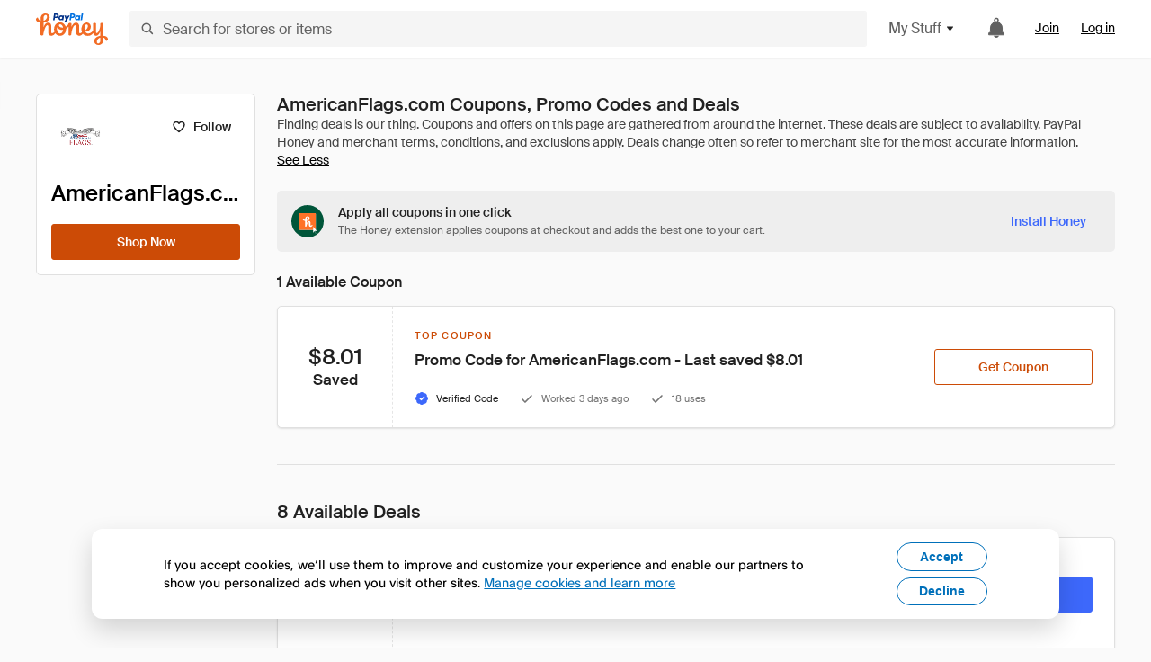

--- FILE ---
content_type: text/html; charset=utf-8
request_url: https://www.joinhoney.com/shop/americanflags
body_size: 28384
content:

    <!DOCTYPE html>
    <html lang="en">
      <head>
        <title data-react-helmet="true">The Best AmericanFlags.com Coupons, Promo Codes - Jan 2026 - Honey</title>
        <meta data-react-helmet="true" property="og:locale" content="en_US"/><meta data-react-helmet="true" property="og:type" content="website"/><meta data-react-helmet="true" name="viewport" content="width=device-width, initial-scale=1, maximum-scale=5.0"/><meta data-react-helmet="true" name="twitter:card" content="summary_large_image"/><meta data-react-helmet="true" name="twitter:site" content="@honey"/><meta data-react-helmet="true" name="twitter:creator" content="@honey"/><meta data-react-helmet="true" property="og:site_name" content="Honey"/><meta data-react-helmet="true" name="description" content="Get the latest January 2026 coupons and promotion codes automatically applied at checkout at AmericanFlags.com and 20,000 other top stores."/><meta data-react-helmet="true" name="keywords" content="AmericanFlags.com, https://www.americanflags.com, coupon codes, code, discounts, coupons, promotional, promo, promotion, deal"/><meta data-react-helmet="true" property="og:title" content="I tried this AmericanFlags.com trick that’s all over the Internet"/><meta data-react-helmet="true" property="og:description" content="And it did not disappoint."/><meta data-react-helmet="true" property="og:image" content="https://cdn.joinhoney.com/images/share/honey-money-falling.gif"/><meta data-react-helmet="true" property="og:image:alt" content=""/><meta data-react-helmet="true" property="og:url" content="https://www.joinhoney.com/shop/americanflags"/><meta data-react-helmet="true" name="googlebot" content="noarchive"/>
        <link data-react-helmet="true" rel="canonical" href="https://www.joinhoney.com/shop/americanflags"/>
        <script data-react-helmet="true" type="application/ld+json">{
  "@context": "http://schema.org",
  "@type": "Store",
  "logo": {
    "@type": "ImageObject",
    "url": "https://cdn.joinhoney.com/images/store-logos/7394088709652705904.png",
    "height": "280",
    "width": "280",
    "name": "AmericanFlags.com Logo",
    "@id": "https://cdn.joinhoney.com/images/store-logos/7394088709652705904.png"
  },
  "sameAs": "https://www.americanflags.com",
  "image": "https://cdn.joinhoney.com/images/share/honey-money-falling.gif",
  "url": "https://www.joinhoney.com/shop/americanflags",
  "name": "AmericanFlags.com Coupons, Promo Codes, and Deals",
  "description": "",
  "@id": "https://www.joinhoney.com/shop/americanflags"
}</script>
        <meta name="p:domain_verify" content="676e6efc4c0cf78423aa11218268ac5e" />
        <meta charSet="utf-8" />
        <meta name="msapplication-TileColor" content="#f26c25" />
        <meta name="msapplication-config" content="https://cdn.joinhoney.com/images/favicon/browserconfig.xml" />
        <link rel="shortcut icon" href="https://cdn.joinhoney.com/images/favicon-32.png" sizes="32x32" />
        <link rel="icon" href="https://cdn.joinhoney.com/images/favicon-16.png" sizes="16x16" />
        <link rel="manifest" href="/site.webmanifest" />
        <link rel="mask-icon" href="https://cdn.joinhoney.com/images/favicon/safari-pinned-tab.svg" color="#f26c25" />
        <link rel="stylesheet" href="https://cdn.joinhoney.com/css/honey-font.min.css?v2" />
        <link rel="stylesheet" href="https://cdn.joinhoney.com/css/react-vis.css.gz" />
        <style type="text/css" id="jss-ssr">.icon-0-2-63 {}
.icon-d0-0-2-64 {}
.icon-d0-0-2-64 .h-icon div {
  display: flex;
  align-items: center;
  justify-content: center;
}
.icon-d0-0-2-64 div {
  width: 16px;
  height: 16px;
}
.icon-d0-0-2-64 * {
  vector-effect: non-scaling-stroke;
}
.icon-d0-0-2-64 .fill {
  fill: #616161;
}
.icon-d0-0-2-64 .stroke {
  stroke: #616161;
}
.icon-d1-0-2-65 {}
.icon-d1-0-2-65 .h-icon div {
  display: flex;
  align-items: center;
  justify-content: center;
}
.icon-d1-0-2-65 div {
  width: 16px;
  height: 16px;
}
.icon-d1-0-2-65 * {
  vector-effect: non-scaling-stroke;
}
.icon-d1-0-2-65 .fill {
  fill: #616161;
}
.icon-d1-0-2-65 .stroke {
  stroke: #616161;
}
.icon-d2-0-2-95 {}
.icon-d2-0-2-95 .h-icon div {
  display: flex;
  align-items: center;
  justify-content: center;
}
.icon-d2-0-2-95 div {
  width: 24px;
  height: 24px;
}
.icon-d2-0-2-95 * {
  vector-effect: non-scaling-stroke;
}
.icon-d2-0-2-95 .fill {
  fill: #212121;
}
.icon-d2-0-2-95 .stroke {
  stroke: #212121;
}
.icon-d3-0-2-121 {}
.icon-d3-0-2-121 .h-icon div {
  display: flex;
  align-items: center;
  justify-content: center;
}
.icon-d3-0-2-121 div {
  width: 24px;
  height: 24px;
}
.icon-d3-0-2-121 * {
  vector-effect: non-scaling-stroke;
}
.icon-d3-0-2-121 .fill {
  fill: #212121;
}
.icon-d3-0-2-121 .stroke {
  stroke: #212121;
}
.icon-d4-0-2-155 {}
.icon-d4-0-2-155 .h-icon div {
  display: flex;
  align-items: center;
  justify-content: center;
}
.icon-d4-0-2-155 div {
  width: 16px;
  height: 16px;
}
.icon-d4-0-2-155 * {
  vector-effect: non-scaling-stroke;
}
.icon-d4-0-2-155 .fill {
  fill: #212121;
}
.icon-d4-0-2-155 .stroke {
  stroke: #212121;
}
.icon-d5-0-2-183 {}
.icon-d5-0-2-183 .h-icon div {
  display: flex;
  align-items: center;
  justify-content: center;
}
.icon-d5-0-2-183 div {
  width: 16px;
  height: 16px;
}
.icon-d5-0-2-183 * {
  vector-effect: non-scaling-stroke;
}
.icon-d5-0-2-183 .fill {
  fill: #212121;
}
.icon-d5-0-2-183 .stroke {
  stroke: #212121;
}
.icon-d6-0-2-244 {}
.icon-d6-0-2-244 .h-icon div {
  display: flex;
  align-items: center;
  justify-content: center;
}
.icon-d6-0-2-244 div {
  width: 16px;
  height: 16px;
}
.icon-d6-0-2-244 * {
  vector-effect: non-scaling-stroke;
}
.icon-d6-0-2-244 .fill {
  fill: #3d68fb;
}
.icon-d6-0-2-244 .stroke {
  stroke: #3d68fb;
}
.icon-d7-0-2-247 {}
.icon-d7-0-2-247 .h-icon div {
  display: flex;
  align-items: center;
  justify-content: center;
}
.icon-d7-0-2-247 div {
  width: 16px;
  height: 16px;
}
.icon-d7-0-2-247 * {
  vector-effect: non-scaling-stroke;
}
.icon-d7-0-2-247 .fill {
  fill: #757575;
}
.icon-d7-0-2-247 .stroke {
  stroke: #757575;
}
.icon-d8-0-2-249 {}
.icon-d8-0-2-249 .h-icon div {
  display: flex;
  align-items: center;
  justify-content: center;
}
.icon-d8-0-2-249 div {
  width: 16px;
  height: 16px;
}
.icon-d8-0-2-249 * {
  vector-effect: non-scaling-stroke;
}
.icon-d8-0-2-249 .fill {
  fill: #757575;
}
.icon-d8-0-2-249 .stroke {
  stroke: #757575;
}
.btnContentContainer-0-2-130 {
  width: 100%;
  display: flex;
  align-items: center;
  justify-content: center;
}
.btn-0-2-131 {
  cursor: pointer;
  height: 40px;
  outline: none;
  padding: 0px 16px;
  box-shadow: none;
  transition: 0.2s;
  text-shadow: none;
  user-select: none;
  border-style: solid;
  border-width: 1px;
  border-radius: 3px;
}
.btn-0-2-131:focus {
  outline: 1px auto -webkit-focus-ring-color;
  outline-offset: 2px;
}
.btn-0-2-131:focus:not(:focus-visible) {
  outline: 0;
}
.btn-0-2-131:focus-visible {
  outline-offset: 4px;
}
.btn-0-2-131:active {
  outline: none;
}
.btn-0-2-131 .btnCopy-0-2-146 {
  font-size: 14px;
}
.btn-0-2-131:before {
  content: none !important;
}
.btn-0-2-131:after {
  content: none !important;
}
.btn24-0-2-132 {
  height: 24px;
  padding: 0px 8px;
}
.btn24-0-2-132 .btnCopy-0-2-146 {
  font-size: 12px;
}
.btn32-0-2-133 {
  height: 32px;
  padding: 0px 12px;
}
.btn48-0-2-134 {
  height: 48px;
}
.btn48-0-2-134 .btnCopy-0-2-146 {
  font-size: 16px;
}
.btn56-0-2-135 {
  height: 56px;
  padding: 0px 24px;
}
.btn56-0-2-135 .btnCopy-0-2-146 {
  font-size: 17px;
}
.btnAnchor-0-2-136 {
  display: inline-flex;
  align-items: center;
  text-decoration: none;
}
.btnBlock-0-2-137 {
  display: block;
}
.unstyled-0-2-138 {
  color: inherit;
  border: none;
  cursor: pointer;
  margin: 0;
  display: inline-block;
  padding: 0;
  font-size: inherit;
  background: none;
  transition: 0.2s;
  font-weight: inherit;
  text-decoration: inherit;
}
.unstyled-0-2-138:focus {
  outline: 1px auto -webkit-focus-ring-color;
  outline-offset: 2px;
}
.unstyled-0-2-138:focus:not(:focus-visible) {
  outline: 0;
}
.unstyled-0-2-138:focus-visible {
  outline: 1px auto -webkit-focus-ring-color;
  outline-offset: 2px;
}
.primary-0-2-139 {
  border-color: #cc4b06;
  background-color: #cc4b06;
}
.primary-0-2-139:hover {
  border-color: #f26c25;
  background-color: #f26c25;
}
.primary-0-2-139:active {
  border-color: #aa420b;
  background-color: #aa420b;
}
.secondary-0-2-140 {
  border-color: #3d68fb;
  background-color: #3d68fb;
}
.secondary-0-2-140:hover {
  border-color: #6083fb;
  background-color: #6083fb;
}
.secondary-0-2-140:active {
  border-color: #3256ce;
  background-color: #3256ce;
}
.secondary-ghost-0-2-141 {
  border-color: #3d68fb;
  background-color: #ffffff;
}
.secondary-ghost-0-2-141:hover {
  border-color: #3d68fb;
  background-color: #3d68fb;
}
.secondary-ghost-0-2-141:active {
  border-color: #6083fb;
  background-color: #6083fb;
}
.secondary-ghost-0-2-141 .btnCopy-0-2-146 {
  color: #3d68fb;
}
.secondary-ghost-0-2-141:hover .btnCopy-0-2-146 {
  color: #ffffff;
}
.secondary-ghost-0-2-141:hover path {
  fill: #ffffff !important;
  stroke: #ffffff !important;
  transition: 0.2s;
}
.third-0-2-142 {
  border-color: #9e9e9e;
  background-color: #ffffff;
}
.third-0-2-142:hover {
  border-color: #616161;
  background-color: #f5f5f5;
}
.third-0-2-142:active {
  border-color: #757575;
  background-color: #ffffff;
}
.third-0-2-142 .btnCopy-0-2-146 {
  color: #212121;
}
.third-0-2-142:active .btnCopy-0-2-146 {
  color: #000000;
}
.third-light-0-2-143 {
  border-color: #f5f5f5;
  background-color: transparent;
}
.third-light-0-2-143:hover {
  opacity: 0.85;
}
.gold-0-2-144 {
  border-color: #ffc74f;
  background-color: #ffc74f;
}
.gold-0-2-144 .btnCopy-0-2-146 {
  color: #212121;
}
.gold-0-2-144:hover {
  border-color: #ffd272;
  background-color: #ffd272;
}
.gold-0-2-144:active {
  border-color: #edb235;
  background-color: #edb235;
}
.borderNone-0-2-145 {
  border: none !important;
}
.btnCopy-0-2-146 {
  color: #ffffff;
  order: 2;
  overflow: hidden;
  font-style: normal;
  transition: 0.2s;
  font-family: SuisseIntl, BlinkMacSystemFont, "Segoe UI", Roboto, Helvetica, Arial, sans-serif, "Apple Color Emoji", "Segoe UI Emoji", "Segoe UI Symbol";
  font-weight: 600;
  text-shadow: none !important;
  white-space: nowrap;
  font-stretch: normal;
  text-overflow: ellipsis;
  letter-spacing: normal;
  text-transform: none !important;
}
.flexible-0-2-147 {
  width: 100%;
  overflow: hidden;
}
.btnIcon-0-2-148 {
  order: 1;
  display: flex;
  margin-right: 8px;
}
.btnIconOnly-0-2-149 {
  margin-right: initial;
}
.btnIconRight-0-2-150 {
  order: 3;
  display: flex;
  margin-left: 8px;
  margin-right: initial;
}
.loadingStatus-0-2-151 {
  border-color: #bdbdbd !important;
  pointer-events: none;
  background-color: #ffffff !important;
}
.loadingStatus-0-2-151:hover {
  border-color: #bdbdbd !important;
  background-color: #ffffff !important;
}
.loadingStatus-0-2-151 .btnCopy-0-2-146 {
  color: #bdbdbd;
}
.loadingStatus-0-2-151 .h-fill {
  color: #bdbdbd;
}
.successStatus-0-2-152 {
  border-color: #008556 !important;
  pointer-events: none;
  background-color: #ffffff !important;
}
.successStatus-0-2-152:hover {
  border-color: #008556 !important;
  background-color: #ffffff !important;
}
.successStatus-0-2-152 .btnCopy-0-2-146 {
  color: #008556;
}
.successStatus-0-2-152 .h-fill {
  color: #008556;
}
.failedStatus-0-2-153 {
  border-color: #d14444 !important;
  pointer-events: none;
  background-color: #ffffff !important;
}
.failedStatus-0-2-153:hover {
  border-color: #d14444 !important;
  background-color: #ffffff !important;
}
.failedStatus-0-2-153 .btnCopy-0-2-146 {
  color: #d14444;
}
.failedStatus-0-2-153 .h-fill {
  color: #d14444;
}
.disabledStatus-0-2-154 {
  border-color: #bdbdbd !important;
  pointer-events: none;
  background-color: #bdbdbd !important;
}
.disabledStatus-0-2-154:hover {
  border-color: #bdbdbd !important;
  background-color: #bdbdbd !important;
}
.disabledStatus-0-2-154 .btnCopy-0-2-146 {
  color: #ffffff;
}
.disabledStatus-0-2-154 .h-fill {
  color: #ffffff;
}
.container-0-2-44 {
  margin: 0px auto;
  padding: 24px 16px 0;
  max-width: 1360px;
}
@media (min-width: 768px) {
  .container-0-2-44 {
    margin: 0px auto;
    padding: 32px 24px 0;
  }
}
@media (min-width: 1024px) {
  .container-0-2-44 {
    margin: 0px auto;
    padding: 48px 40px 0;
  }
}
  .infinite-0-2-45 {
    max-width: initial;
  }
  .noPaddingTopBottom-0-2-46 {
    padding-top: 0px;
    padding-bottom: 0px;
  }
@media (min-width: 768px) {
  .noPaddingTopBottom-0-2-46 {
    padding-top: 0px;
    padding-bottom: 0px;
  }
}
@media (min-width: 1024px) {
  .noPaddingTopBottom-0-2-46 {
    padding-top: 0px;
    padding-bottom: 0px;
  }
}
@media (min-width: 1024px) {
  .noPaddingLeftRightDesktop-0-2-47 {
    padding-left: 0px;
    padding-right: 0px;
  }
}
@media (min-width: 768px) and (max-width: 1023px) {
  .noPaddingLeftRightTablet-0-2-48 {
    padding-left: 0px;
    padding-right: 0px;
  }
}
@media (max-width: 767px) {
  .noPaddingLeftRightMobile-0-2-49 {
    padding-left: 0px;
    padding-right: 0px;
  }
}
  .btnCopy-0-2-206 {
    order: 2;
    opacity: 1;
    font-size: 14px;
    font-style: normal;
    font-family: SuisseIntl, BlinkMacSystemFont, "Segoe UI", Roboto, Helvetica, Arial, sans-serif, "Apple Color Emoji", "Segoe UI Emoji", "Segoe UI Symbol";
    font-weight: 500;
    line-height: normal;
    white-space: nowrap;
    font-stretch: normal;
    letter-spacing: normal;
    text-transform: none !important;
  }
  .container-0-2-207 {
    display: flex;
    align-items: center;
  }
  .left-0-2-208 {
    order: 1;
    display: flex;
    margin-right: 10px;
  }
  .right-0-2-209 {
    order: 3;
    display: flex;
    margin-left: 10px;
  }
  .flatBtn-0-2-210 {
    width: unset;
    border: none;
    cursor: pointer;
    margin: 0;
    display: flex;
    opacity: 1 !important;
    padding: 0;
    background: none;
    box-shadow: none;
    text-shadow: none;
    background-color: rgba(0, 0, 0, 0) !important;
  }
  .flatBtn-0-2-210:focus {
    outline: 1px auto -webkit-focus-ring-color;
    outline-offset: 2px;
  }
  .flatBtn-0-2-210:focus:not(:focus-visible) {
    outline: 0;
  }
  .flatBtn-0-2-210:focus-visible {
    outline: 1px auto -webkit-focus-ring-color;
    outline-offset: 2px;
  }
  .flatBtn-0-2-210.disabled {
    cursor: default;
    display: block;
    user-select: none;
    pointer-events: none;
  }
  .flatBtn-0-2-210:before {
    content: none !important;
  }
  .flatBtn-0-2-210:after {
    content: none !important;
  }
  .btnAnchor-0-2-211 {
    display: inline-flex;
    align-items: center;
    text-decoration: none;
  }
  .btnAnchor-0-2-211.disabled {
    display: inline-flex;
  }
  .blue-0-2-212 {
    color: #3d68fb;
    transition: 0.2s;
  }
  .blue-0-2-212 .h-fill {
    color: #3d68fb !important;
    transition: 0.2s;
  }
  .blue-0-2-212:hover {
    color: #6083fb;
  }
  .blue-0-2-212:hover .h-fill {
    color: #6083fb !important;
  }
  .black-0-2-213 {
    color: #212121;
    transition: 0.2s;
  }
  .black-0-2-213 .h-fill {
    color: #212121 !important;
    transition: 0.2s;
  }
  .black-0-2-213:hover {
    color: #424242;
  }
  .black-0-2-213:hover .h-fill {
    color: #424242 !important;
  }
  .grey-0-2-214 {
    color: #757575;
    transition: 0.2s;
  }
  .grey-0-2-214 .h-fill {
    color: #757575 !important;
    transition: 0.2s;
  }
  .grey-0-2-214:hover {
    color: #9e9e9e;
  }
  .grey-0-2-214:hover .h-fill {
    color: #9e9e9e !important;
  }
  .orange-0-2-215 {
    color: #f26c25;
    transition: 0.2s;
  }
  .orange-0-2-215 .h-fill {
    color: #f26c25 !important;
    transition: 0.2s;
  }
  .orange-0-2-215:hover {
    color: #ff8b4e;
  }
  .orange-0-2-215:hover .h-fill {
    color: #ff8b4e !important;
  }
  .disabled-0-2-216 {
    color: #bdbdbd;
  }
  .disabled-0-2-216 .h-fill {
    color: #bdbdbd !important;
  }
  .logo-0-2-50 {
    display: flex;
    align-items: center;
  }
  .logo-0-2-50 a {
    transition: 0.2s;
    text-decoration: none;
  }
  .logoLink-0-2-51:hover {
    opacity: 0.9;
  }
  .full-0-2-52 {
    display: none;
  }
@media (min-width: 414px) {
  .full-0-2-52 {
    display: flex;
  }
}
  .h-0-2-53 {
    display: flex;
  }
@media (min-width: 414px) {
  .h-0-2-53 {
    display: none;
  }
}
  .dot-0-2-54 {
    width: 2px;
    height: 2px;
    margin: 0px 8px 0px 6px;
    border-radius: 50%;
    background-color: #bdbdbd;
  }
  .subBrandName-0-2-55 {
    color: #9e9e9e;
    font-size: 11px;
    transition: 0.2s;
    font-weight: 500;
    letter-spacing: 1.65px;
    text-transform: uppercase;
  }
  .subBrandName-0-2-55:hover {
    color: #bdbdbd;
  }
  .fitContainer-0-2-174 {
    width: 100%;
    height: 100%;
    display: flex;
    justify-content: center;
  }
  .loading-0-2-175 {
    opacity: 0;
    transition: opacity 200ms;
  }
  .load-0-2-176 {
    opacity: 1;
  }
  .skip-0-2-19 {
    top: 80px;
    left: -150px;
    color: #424242;
    padding: 12px 16px;
    z-index: 101;
    position: fixed;
    font-size: 14px;
    box-shadow: 0px 4px 20px rgba(0, 0, 0, 0.18);
    transition: 0.2s;
    font-weight: 600;
    border-radius: 3px;
    text-decoration: none;
    background-color: #ffffff;
  }
  .skip-0-2-19:hover {
    cursor: pointer;
    box-shadow: 0px 4px 20px rgba(0, 0, 0, 0.30);
  }
  .skip-0-2-19:focus {
    left: 40px;
  }
  .storeLogo-0-2-165 {  }
  .noOverlay-0-2-166 {  }
  .noOverlay-0-2-166:before {
    content: initial !important;
  }
  .circleRed-0-2-167 {
    background-color: #ffefef !important;
  }
  .circleRed-0-2-167 span {
    color: #461717;
  }
  .circleMain-0-2-168 {
    background-color: #fff2eb !important;
  }
  .circleMain-0-2-168 span {
    color: #451f0b;
  }
  .circleGold-0-2-169 {
    background-color: #fff9ed !important;
  }
  .circleGold-0-2-169 span {
    color: #72520d;
  }
  .circleSec-0-2-170 {
    background-color: #cad5fd !important;
  }
  .circleSec-0-2-170 span {
    color: #111d45;
  }
  .circlePurple-0-2-171 {
    background-color: #f2eefc !important;
  }
  .circlePurple-0-2-171 span {
    color: #22143f;
  }
  .circleTeal-0-2-172 {
    background-color: #c8e9eb !important;
  }
  .circleTeal-0-2-172 span {
    color: #0f3133;
  }
  .storeLogo-d0-0-2-173 {
    width: 64px;
    height: 64px;
    display: flex;
    overflow: hidden;
    position: relative;
    align-items: center;
    flex-shrink: 0;
    border-radius: 0;
    justify-content: center;
  }
  .storeLogo-d0-0-2-173 span {
    opacity: 0.3;
    font-size: 25.6px;
    transition: 0.2s;
    font-weight: 600;
    text-transform: uppercase;
  }
  .storeLogo-d0-0-2-173 img {
    width: 100%;
    align-self: center;
  }
  .storeLogo-d0-0-2-173:before {
    top: 0px;
    left: 0px;
    width: 100%;
    height: 100%;
    content: "";
    position: absolute;
    background-color: rgba(33, 33, 33, 0.05);
  }
  .copy-0-2-1 {
    color: #424242;
    max-width: 793px;
    text-align: justify;
  }
@media (min-width: 768px) {
  .copy-0-2-1 {
    padding-right: 45px;
  }
}
@media (min-width: 768px) {
  .closeBtn-0-2-2 {
    top: auto;
    flex: 1;
    margin-right: 12px;
  }
}
  .banner-0-2-3 {
    width: 100%;
    bottom: 0;
    padding: 20px;
    z-index: 1000;
    position: fixed;
    background-color: #eeeeee;
  }
@media (min-width: 768px) {
  .banner-0-2-3 {
    display: flex;
    align-items: center;
    justify-content: space-between;
  }
}
  .alertIcon-0-2-4 {
    display: flex;
    margin-bottom: 20px;
    padding-bottom: 3px;
    justify-content: center;
  }
@media (min-width: 768px) {
  .alertIcon-0-2-4 {
    margin: 0 17.5px 0 0;
    align-items: center;
  }
}
@media (min-width: 768px) {
  .copyContainer-0-2-5 {
    flex: 6;
    display: flex;
    justify-content: center;
  }
}
@media (min-width: 1024px) {
  .copyContainer-0-2-5 {
    flex: 5;
  }
}
  .main-0-2-6 {
    left: 0px;
    width: 100%;
    bottom: 0px;
    z-index: 100;
    position: fixed;
    background-color: #eeeeee;
  }
  .content-0-2-7 {
    display: flex;
    flex-direction: column;
    padding-bottom: 24px;
  }
@media (min-width: 1024px) {
  .content-0-2-7 {
    flex-direction: row;
    justify-content: center;
  }
}
  .title-0-2-8 {
    color: #424242;
    width: 259px;
    margin: auto;
    text-align: center;
    padding-top: 24px;
  }
@media (min-width: 1024px) {
  .title-0-2-8 {
    width: auto;
    margin: 0px;
    padding-top: 33px;
  }
}
  .noButton-0-2-9 {
    width: 220px;
    margin: 16px auto 11px;
  }
@media (min-width: 1024px) {
  .noButton-0-2-9 {
    margin: 24px 0px 0px 20px;
  }
}
  .yesButton-0-2-10 {
    width: 220px;
    margin: auto;
  }
@media (min-width: 1024px) {
  .yesButton-0-2-10 {
    margin: 24px 0px 0px 8px;
  }
}
  .selectorContainer-0-2-380 {
    cursor: pointer;
    display: flex;
  }
  .containerDisabled-0-2-381 {
    cursor: auto;
  }
  .countryName-0-2-382 {  }
  .languageName-0-2-383 {  }
  .textStyle-0-2-384 {  }
  .countryName-d0-0-2-385 {
    color: #212121;
    border-right: 1px solid #e0e0e0;
    padding-right: 12px;
  }
  .languageName-d1-0-2-386 {
    color: #212121;
    padding-left: 12px;
  }
  .languageSelector-0-2-352 {
    transition: 0.2s;
    padding-right: 83px;
  }
@media (min-width: 1360px) {
  .languageSelector-0-2-352 {
    padding-right: 206px;
  }
}
@media (max-width: 899px) {
  .main-0-2-353 {
    display: none;
  }
}
  .mainPadding-0-2-354 {
    padding-top: 80px;
  }
@media (max-width: 899px) {
  .floating-0-2-355 {
    display: none;
  }
}
  .floatingPadding-0-2-356 {
    padding-top: 160px;
  }
  .searchBoxTextOverrideWrapper-0-2-56 {
    display: flex;
    flex-direction: row;
  }
  .searchBoxTextOverrideWrapper-0-2-56 input {
    font-size: 16px !important;
    transition: none;
  }
  .searchBoxTextOverrideWrapper-0-2-56 input:focus {  }
  .searchInputContainer-0-2-57 {
    width: 100%;
  }
  .searchBoxTextOverrideWrapper-d0-0-2-58 {
    border: none;
    border-radius: 0;
  }
  .searchBoxTextOverrideWrapper-d0-0-2-58 input {
    border-collapse: separate !important;
    border-radius: 3 !important;
  }
  .searchBoxTextOverrideWrapper-d0-0-2-58 input:focus {
    border: 1px solid #bdbdbd;
  }
  .overlay-0-2-66 {
    left: 50%;
    right: 50%;
    width: 100vw;
    height: 100vh;
    opacity: 1;
    z-index: 99;
    position: fixed;
    margin-top: 12px;
    transition: visibility, opacity .1s ease;
    visibility: visible;
    margin-left: -50vw;
    margin-right: -50vw;
    background-color: rgba(0,0,0,.25);
  }
  .overlayHidden-0-2-67 {
    opacity: 0;
    visibility: hidden;
  }
  .popoverRoot-0-2-68 {
    left: 50%;
    right: 50%;
    width: 100vw;
    z-index: 100;
    position: absolute;
    margin-left: -50vw;
    margin-right: -50vw;
  }
@media (min-width: 768px) {
  .popoverRoot-0-2-68 {
    left: auto;
    right: auto;
    width: 616px;
    margin-left: auto;
    margin-right: auto;
  }
}
@media (min-width: 1360px) {
  .popoverRoot-0-2-68 {
    width: 912px;
  }
}
@media (min-width: 1575px) {
  .popoverRoot-0-2-68 {
    width: 1208px;
  }
}
@media (min-width: 1856px) {
  .popoverRoot-0-2-68 {
    width: 1504px;
  }
}
  .container-0-2-298 {  }
  .endPadding-0-2-299 {
    margin-right: -1px;
    padding-right: 1px;
  }
  .scrollableContainer-0-2-300 {
    flex: 1 0 auto;
    left: -16px;
    width: calc(100% + 32px);
    height: 100%;
    margin: 0;
    display: flex;
    position: relative;
    list-style: none;
    overflow-x: auto;
    overflow-y: hidden;
    padding-left: 16px;
    flex-direction: row;
    padding-bottom: 20px;
  }
  .sliderContainer-0-2-301 {
    width: 100%;
    margin: 0px -16px 0px 0px;
    position: relative;
  }
@media (min-width: 768px) {
  .sliderContainer-0-2-301 {
    width: initial;
    display: block !important;
  }
}
  .sliderContainer-0-2-301 .slick-track {
    display: flex;
    align-items: stretch;
    flex-direction: row;
  }
  .sliderContainer-0-2-301 .slick-track > .slick-slide, .sliderContainer-0-2-301 .slick-track > .slick-slide > div {
    flex: 1 0 auto;
    height: inherit;
    display: flex;
  }
  .sliderContainer-0-2-301 .slick-track > .slick-slide > div {
    width: inherit;
    padding-right: 16px;
  }
  .slider-0-2-302 {
    overflow: visible;
  }
@media (min-width: 768px) {
  .slider-0-2-302 {
    overflow: hidden;
  }
}
  .sliderContainer-d1-0-2-303 {
    display: none;
  }
  .goldBtn-0-2-202 button {
    background-color: #ffc74f !important;
  }
  .goldBtn-0-2-202 button:hover {
    background-color: #ffd272 !important;
  }
  .goldBtn-0-2-202 button div div {
    color: #222D65 !important;
  }
  .buttonWrap-0-2-203 {
    position: relative;
  }
  .buttonWrap-0-2-203:hover .tooltip-0-2-205 {
    opacity: 1;
  }
  .textButton-0-2-204 {
    color: inherit;
    border: 0px;
    margin: 0px;
    padding: 0px;
    font-size: inherit;
    appearance: none;
    background: transparent;
    font-weight: inherit;
    line-height: inherit;
    letter-spacing: inherit;
  }
  .tooltip-0-2-205 {
    top: 65px;
    color: #bdbdbd;
    width: 100%;
    opacity: 0;
    padding: 9px 12px 8px;
    position: absolute;
    font-size: 12px;
    transition: 0.2s;
    font-weight: 500;
    line-height: 16px;
    border-radius: 3px;
    background-color: #212121;
  }
  .tooltip-0-2-205:before {
    top: -12px;
    left: 50%;
    right: 0px;
    width: 0px;
    border: 6px solid transparent;
    bottom: 0px;
    height: 0px;
    content: "";
    position: absolute;
    margin-left: -6px;
    border-bottom-color: #212121;
  }
  .giftIcon-0-2-92 {
    top: -3px;
    display: inline-block;
    position: relative;
    margin-left: -8px;
    margin-right: 8px;
    vertical-align: middle;
  }
  .referralText-0-2-93 {
    color: #f26c25;
  }
  .referralCountNumber-0-2-94 {
    font-weight: 800;
  }
  .languageSelector-0-2-20 {
    margin-top: 18px;
  }
  .main-0-2-16 {
    display: flex;
    position: relative;
    flex-direction: column;
  }
  .main-0-2-16.sticky {
    padding-top: 64px;
  }
  .content-0-2-17 {
    flex: 1 1 auto;
    display: flex;
    flex-direction: column;
    justify-content: space-between;
  }
  .whiteBg-0-2-18 {
    background-color: #ffffff;
  }
  .main-0-2-194 {  }
  .main-d0-0-2-195 {  }
  .main-d0-0-2-195::before {
    content: "Finding deals is our thing. Coupons and offers on this page are gathered from around the internet. These deals are subject to availability. PayPal Honey and merchant terms, conditions, and exclusions apply. Deals change often so refer to merchant site for the most accurate information.";
  }
  .metaTag-0-2-241 {
    color: #212121;
    width: max-content;
    display: flex;
    align-items: center;
    flex-direction: row;
  }
  .iconContainer-0-2-242 {
    width: 16px;
    height: 16px;
  }
  .copy-0-2-243 {
    margin-left: 8px;
  }
  .lastApplied-0-2-245 {
    color: #757575;
  }
  .lastAppliedHighlighted-0-2-246 {
    color: #212121;
  }
  .standardCopy-0-2-248 {
    color: #757575;
  }
  .metadata-0-2-240 {
    margin: 0;
    display: flex;
    flex-wrap: wrap;
    list-style: none;
    margin-top: 24px;
    padding-left: 0;
    flex-direction: column;
  }
  .metadata-0-2-240 li {
    margin: 0 0 8px 0;
  }
@media (min-width: 414px) {
  .metadata-0-2-240 {
    flex-direction: row;
  }
  .metadata-0-2-240 li {
    margin: 0 24px 0 0;
  }
  .metadata-0-2-240 li:last-of-type {
    margin: 0;
  }
}
  .metadata-0-2-240 li:last-of-type {
    margin: 0;
  }
  .qualifier-0-2-267 {
    color: #757575;
    width: auto;
    height: 16px;
  }
  .qualifiers-0-2-236 {
    display: flex;
    flex-wrap: wrap;
    flex-direction: row;
  }
  .qualifierBlock-0-2-237 {
    height: 16px;
    display: flex;
    align-items: center;
    flex-direction: row;
  }
  .customQualifier-0-2-238 {
    margin-right: 8px;
  }
  .customQualifier-0-2-238:last-of-type {
    margin-right: 0;
  }
  .dividerDot-0-2-239 {
    margin-right: 8px;
  }
  .container-0-2-229 {
    width: 100%;
    height: 100%;
    padding: 12px;
  }
@media (min-width: 414px) {
  .container-0-2-229 {
    padding: 16px;
  }
}
@media (min-width: 768px) {
  .container-0-2-229 {
    padding: 24px;
  }
}
  .type-0-2-230 {
    display: block;
    margin-bottom: 8px;
    text-transfrom: uppercase;
  }
  .mainText-0-2-231 {
    color: #212121;
    white-space: break-spaces;
  }
@supports ( -moz-appearance:none ) {
  .mainText-0-2-231 {
    white-space: initial;
  }
}
  .mainText-0-2-231> div {
    display: inline-block;
  }
  .subText-0-2-232 {
    color: #757575;
    white-space: break-spaces;
  }
@supports (-moz-appearance:none) {
  .subText-0-2-232 {
    white-space: initial;
  }
}
  .mobileHoneyGold-0-2-233 {
    padding: 0;
    text-align: inherit;
    background-color: inherit;
  }
  .type-d0-0-2-234 {
    color: #cc4b06;
  }
  .subText-d1-0-2-235 {
    margin-top: 4px;
  }
  .type-d2-0-2-265 {
    color: #3256ce;
  }
  .subText-d3-0-2-266 {
    margin-top: 4px;
  }
  .type-d4-0-2-270 {
    color: #3256ce;
  }
  .subText-d5-0-2-271 {
    margin-top: 4px;
  }
  .type-d6-0-2-274 {
    color: #3256ce;
  }
  .subText-d7-0-2-275 {
    margin-top: 4px;
  }
  .type-d8-0-2-278 {
    color: #3256ce;
  }
  .subText-d9-0-2-279 {
    margin-top: 4px;
  }
  .type-d10-0-2-282 {
    color: #3256ce;
  }
  .subText-d11-0-2-283 {
    margin-top: 4px;
  }
  .type-d12-0-2-286 {
    color: #3256ce;
  }
  .subText-d13-0-2-287 {
    margin-top: 4px;
  }
  .type-d14-0-2-290 {
    color: #3256ce;
  }
  .subText-d15-0-2-291 {
    margin-top: 4px;
  }
  .type-d16-0-2-294 {
    color: #3256ce;
  }
  .subText-d17-0-2-295 {
    margin-top: 4px;
  }
  .container-0-2-250 {
    width: 100%;
  }
  .wrapper-0-2-251 {
    width: 100%;
    position: relative;
  }
  .copyCodeButton-0-2-252 {
    background-color: #eeeeee;
  }
  .copyCodeText-0-2-253 {
    color: #616161;
  }
  .clicked-0-2-254 {
    color: #00a368;
  }
  .icon-0-2-255 {
    margin-right: 4px;
  }
  .extraText-0-2-256 {
    width: 100%;
    display: flex;
    margin-top: 8px;
    justify-content: center;
  }
@media (min-width: 768px) {
  .extraText-0-2-256 {
    left: 50%;
    bottom: -30px;
    margin: 0;
    position: absolute;
    transform: translate(-50%, -50%);
  }
}
  .container-0-2-227 {
    color: #212121;
    width: 100%;
    height: 100%;
    display: flex;
    align-items: center;
    border-right: 1px dashed rgba(0, 0, 0, 0.1);
    justify-content: center;
  }
  .container-0-2-228 {
    width: 100%;
    display: flex;
    align-items: center;
    flex-direction: column;
    justify-content: center;
  }
  .container-0-2-222 {
    border: 1px solid #e0e0e0;
    display: grid;
    box-shadow: 0px 1px 2px rgba(0, 0, 0, 0.1);
    min-height: 128px;
    border-radius: 5px;
    background-color: #ffffff;
    grid-template-columns: 72px 1fr;
  }
@media (min-width: 414px) {
  .container-0-2-222 {
    grid-template-columns: 96px 1fr;
  }
}
@media (min-width: 768px) {
  .container-0-2-222 {
    grid-template-columns: 128px 1fr;
  }
}
  .rightSide-0-2-223 {
    display: grid;
    grid-template-rows: 1fr max-content;
  }
@media (min-width: 768px) {
  .rightSide-0-2-223 {
    grid-template-rows: initial;
    grid-template-columns: 1fr 216px;
  }
}
  .buttonWrapper-0-2-224 {
    margin: 8px 0 16px 12px;
    max-width: 216px;
  }
@media (min-width: 768px) {
  .buttonWrapper-0-2-224 {
    margin: 0;
    display: flex !important;
    padding: 0 24px 0 16px;
    align-items: center;
  }
}
  .container-d2-0-2-225 {
    cursor: pointer;
  }
  .buttonWrapper-d3-0-2-226 {
    display: none;
  }
  .container-d4-0-2-263 {
    cursor: pointer;
  }
  .buttonWrapper-d5-0-2-264 {
    display: none;
  }
  .container-d6-0-2-268 {
    cursor: pointer;
  }
  .buttonWrapper-d7-0-2-269 {
    display: none;
  }
  .container-d8-0-2-272 {
    cursor: pointer;
  }
  .buttonWrapper-d9-0-2-273 {
    display: none;
  }
  .container-d10-0-2-276 {
    cursor: pointer;
  }
  .buttonWrapper-d11-0-2-277 {
    display: none;
  }
  .container-d12-0-2-280 {
    cursor: pointer;
  }
  .buttonWrapper-d13-0-2-281 {
    display: none;
  }
  .container-d14-0-2-284 {
    cursor: pointer;
  }
  .buttonWrapper-d15-0-2-285 {
    display: none;
  }
  .container-d16-0-2-288 {
    cursor: pointer;
  }
  .buttonWrapper-d17-0-2-289 {
    display: none;
  }
  .container-d18-0-2-292 {
    cursor: pointer;
  }
  .buttonWrapper-d19-0-2-293 {
    display: none;
  }
  .copyArea-0-2-221 {
    top: -999px;
    left: -999px;
    position: fixed;
  }
  .shopNowButton-0-2-184 {
    width: 136px;
    height: 40px;
  }
@media (min-width: 320px) {
  .shopNowButton-0-2-184 {
    width: 183px;
  }
}
@media (min-width: 768px) {
  .shopNowButton-0-2-184 {
    width: 115px;
  }
}
@media (min-width: 1024px) {
  .shopNowButton-0-2-184 {
    width: 100%;
  }
}
  .storefrontStoreFollowButton-0-2-129 {
    padding: 0 8px;
    transition: 0s;
  }
  .storeActionButtons-0-2-177 {
    width: 100%;
    height: 40px;
    display: flex;
    flex-direction: row;
  }
  .storeActionButtons-0-2-177:not(:last-child) {
    margin-right: 8px;
  }
  .follow-0-2-178 {
    width: 100%;
    display: block;
    min-width: 87px;
  }
@media (min-width: 768px) {
  .follow-0-2-178 {  }
}
@media (min-width: 1024px) {
  .follow-0-2-178 {
    display: none;
  }
}
  .activate-0-2-179 {
    width: 100%;
  }
@media (min-width: 768px) {
  .activate-0-2-179 {  }
}
@media (min-width: 1024px) {
  .activate-0-2-179 {
    width: 204px !important;
  }
}
  .shopNow-0-2-180 {
    width: 100%;
  }
@media (min-width: 768px) {
  .shopNow-0-2-180 {
    width: 115px;
  }
}
@media (min-width: 1024px) {
  .shopNow-0-2-180 {
    width: 100%;
  }
}
  .follow-d4-0-2-181 {
    margin-right: 16px;
  }
@media (min-width: 768px) {
  .follow-d4-0-2-181 {
    width: 87px;
  }
}
  .activate-d6-0-2-182 {  }
@media (min-width: 768px) {
  .activate-d6-0-2-182 {
    width: 122px;
  }
}
  .container-0-2-156 {
    display: flex;
    flex-direction: row;
  }
@media (min-width: 1024px) {
  .container-0-2-156 {
    flex-direction: column;
  }
}
  .storeLogo-0-2-157 {
    width: 48px;
    height: 48px;
    border-radius: 3px;
  }
@media (min-width: 414px) {
  .storeLogo-0-2-157 {
    width: 54px;
    height: 54px;
  }
}
@media (min-width: 1024px) {
  .storeLogo-0-2-157 {
    width: 64px;
    height: 64px;
  }
}
  .storeName-0-2-158 {
    color: #000000;
    overflow: hidden;
    text-overflow: ellipsis;
  }
  .infoWrapper-0-2-159 {
    display: flex;
    margin-left: 16px;
    flex-direction: column;
    justify-content: center;
  }
@media (min-width: 1024px) {
  .infoWrapper-0-2-159 {
    display: initial;
    margin-top: 16px;
    margin-left: 0;
  }
}
  .metaWrapper-0-2-160 {
    display: flex;
    flex-wrap: wrap;
    margin-top: 8px;
    flex-direction: row;
  }
@media (min-width: 1024px) {
  .metaWrapper-0-2-160 {
    margin-top: 12px;
  }
}
@media (min-width: 1024px) {
  .category-0-2-161 {
    margin-bottom: 4px;
  }
}
  .divider-0-2-162 {
    margin: 0 8px;
  }
@media (min-width: 1024px) {
  .gold-0-2-163 {
    margin-bottom: 4px;
  }
}
  .goldWrapper-0-2-164 {
    display: flex;
    font-size: 11px;
    font-weight: bold;
  }
  .container-0-2-185 {
    margin: 0;
    display: none;
    list-style: none;
    padding-left: 0;
    padding-bottom: 12px;
  }
@media (min-width: 1024px) {
  .container-0-2-185 {
    display: block;
  }
}
  .container-0-2-185:before {
    left: 16px;
    width: calc(100% - 32px);
    height: 1px;
    content: "";
    display: block;
    position: relative;
    margin-bottom: 12px;
    background-color: #e0e0e0;
  }
  .tab-0-2-186 {
    color: #212121;
    width: 100%;
    height: 40px;
    display: flex;
    padding: 0 16px;
    align-items: center;
    justify-content: space-between;
  }
  .tab-0-2-186:hover {
    background-color: rgba(0, 0, 0, 0.05);
  }
  .tabActive-0-2-187 {
    background-color: rgba(0, 0, 0, 0.1);
  }
  .tabActive-0-2-187:hover {
    background-color: rgba(0, 0, 0, 0.1);
  }
  .flyout-0-2-188 {
    max-width: 712px;
  }
  .navContainer-0-2-122 {
    position: relative;
    border-top: 1px solid #e0e0e0;
    background-color: #ffffff;
  }
@media (min-width: 1024px) {
  .navContainer-0-2-122 {
    border: 1px solid #e0e0e0;
    border-radius: 5px;
  }
}
  .wrapper-0-2-123 {
    display: flex;
    padding: 24px 24px 18px;
    border-bottom: 1px solid #e0e0e0;
    flex-direction: column;
  }
@media (min-width: 768px) {
  .wrapper-0-2-123 {
    flex-direction: row;
    justify-content: space-between;
  }
}
@media (min-width: 1024px) {
  .wrapper-0-2-123 {
    padding: 16px;
    border-bottom: 0;
    flex-direction: column;
    justify-content: align-start;
  }
}
  .buttons-0-2-124 {
    display: flex;
    margin-top: 20px;
  }
@media (min-width: 768px) {
  .buttons-0-2-124 {
    margin-top: 4px;
  }
}
@media (min-width: 1024px) {
  .buttons-0-2-124 {
    margin-top: 20px;
  }
}
  .flyout-0-2-125 {
    top: 100%;
    left: 0;
    width: 100%;
    padding: 24px 16px;
    border-radius: 0;
  }
@media (min-width: 320px) {
  .flyout-0-2-125 {
    padding: 24px 40px;
  }
}
@media (min-width: 768px) {
  .flyout-0-2-125 {
    display: flex;
    padding: 32px 0;
    justify-content: center;
  }
}
@media (min-width: 1024px) {
  .flyout-0-2-125 {
    display: none;
  }
}
  .followWrapper-0-2-126 {
    display: none;
  }
@media (min-width: 1024px) {
  .followWrapper-0-2-126 {
    top: 16px;
    right: 16px;
    display: block;
    position: absolute;
  }
}
  .followButtonWrapper-0-2-127 {  }
  .followButtonWrapper-d6-0-2-128 {
    width: 87px;
  }
  .container-0-2-196 {
    margin: 24px 0;
    display: flex;
    padding: 24px 32px 24px 16px;
    border-radius: 5px;
    background-color: #eeeeee;
  }
@media (min-width: 768px) {
  .container-0-2-196 {
    padding: 16px 32px 16px 16px;
  }
}
  .graphic-0-2-197 {
    width: 36px;
    height: 36px;
    margin-right: 16px;
  }
  .header-0-2-198 {
    color: #212121;
    font-size: 14px;
    line-height: 16px;
    margin-bottom: 4px;
  }
  .installButton-0-2-199 {
    display: flex;
    margin-top: 16px;
    align-items: center;
  }
@media (min-width: 768px) {
  .installButton-0-2-199 {
    margin-top: 0px;
  }
}
  .subContainer-0-2-200 {
    flex-direction: column;
  }
@media (min-width: 768px) {
  .subContainer-0-2-200 {
    width: 100%;
    display: flex;
    flex-direction: row;
    justify-content: space-between;
  }
}
  .subHeader-0-2-201 {
    color: #616161;
    font-size: 12px;
    line-height: 16px;
  }
  .container-0-2-308 {
    display: flex;
    flex-direction: column;
  }
  .title-0-2-309 {
    color: #212121;
  }
  .cardsWrapper-0-2-310 {
    display: grid;
    row-gap: 16px;
    column-gap: 16px;
    margin-top: 24px;
    margin-bottom: 24px;
    grid-template-columns: repeat(1, 1fr);
  }
@media (min-width: 414px) {
  .cardsWrapper-0-2-310 {
    grid-template-columns: repeat(2, 1fr);
  }
}
@media (min-width: 768px) {
  .cardsWrapper-0-2-310 {
    grid-template-columns: repeat(3, 1fr);
  }
}
  .link-0-2-311 {
    align-self: center;
  }
  .toggleBtn-0-2-307 {
    left: 50%;
    position: relative;
    transform: translate(-50%);
    margin-top: 24px;
  }
  .titleWrapper-0-2-305 {
    margin-bottom: 24px;
  }
  .title-0-2-306 {
    color: #212121;
  }
  .withMargin-0-2-304 {
    margin-bottom: 16px;
  }
  .couponListItem-0-2-217 {
    margin-bottom: 8px;
  }
  .couponListItem-0-2-217:last-child {
    margin-bottom: 0;
  }
@media (min-width: 768px) {
  .couponListItem-0-2-217 {
    margin-bottom: 16px;
  }
  .couponListItem-0-2-217:last-child {
    margin-bottom: 0;
  }
}
  .header-0-2-218 {
    color: #212121;
    margin-bottom: 16px;
  }
  .coupons-0-2-219 {
    margin: 0;
    list-style: none;
    padding-left: 0;
  }
  .toggleBtn-0-2-220 {
    left: 50%;
    position: relative;
    transform: translate(-50%);
    margin-top: 24px;
  }
  .dealCard-0-2-296 {
    flex: 1 0 auto;
    width: 300px;
    height: auto;
    margin-right: 16px;
  }
  .slider-0-2-297 {
    margin: -12px 0;
    padding: 12px 0;
  }
  .deals-0-2-257 {
    display: flex;
    flex-direction: column;
  }
  .title-0-2-258 {
    color: #212121;
    margin-bottom: 16px;
  }
  .dealCarouselContainer-0-2-259 {
    margin-top: 8px;
  }
@media (min-width: 768px) {
  .dealCarouselContainer-0-2-259 {
    margin-top: 16px;
  }
}
  .dealStackedItem-0-2-260 {
    margin-bottom: 8px;
  }
  .dealStackedItem-0-2-260:last-child {
    margin-bottom: 0;
  }
@media (min-width: 768px) {
  .dealStackedItem-0-2-260 {
    margin-bottom: 16px;
  }
  .dealStackedItem-0-2-260:last-child {
    margin-bottom: 0;
  }
}
  .dealsList-0-2-261 {
    margin: 0;
    display: flex;
    list-style: none;
    padding-left: 0;
    flex-direction: column;
  }
  .stackedDeal-0-2-262 {
    margin-bottom: 12px;
  }
  .container-0-2-190 {
    margin-bottom: 24px;
  }
  .header-0-2-191 {
    color: #212121;
  }
  .button-0-2-192 {
    color: #000000;
    display: inline-block;
    padding: 0;
    text-align: inherit;
    text-decoration: underline;
    background-color: inherit;
  }
  .disclaimer-0-2-193 {
    display: inline;
    margin-right: 6px;
  }
  .sectionsContainer-0-2-189 > * {
    border-bottom: 1px solid #e0e0e0;
    margin-bottom: 40px;
    padding-bottom: 40px;
  }
  .sectionsContainer-0-2-189 > *:last-child {
    border-bottom: none;
    margin-bottom: 0;
    padding-bottom: 0;
  }
  .container-0-2-312 {
    margin: 0px 24px;
    display: flex;
    padding: 48px 20px 0px 20px;
    border-radius: 5px;
    justify-content: center;
    background-color: #ffdd95;
  }
  .container-0-2-312 picture {
    display: flex;
    align-self: flex-end;
  }
@media (min-width: 768px) {
  .container-0-2-312 {
    padding: 48px 80px 0px 80px;
  }
}
  .header-0-2-313 {
    color: #000000;
    margin-bottom: 8px;
  }
@media (min-width: 1024px) {
  .headerContainer-0-2-314 {
    max-width: 380px;
  }
}
  .installButton-0-2-315 {
    margin-bottom: 48px;
  }
  .savingsIcon-0-2-316 {
    display: none;
    margin-right: 80px;
  }
@media (min-width: 1024px) {
  .savingsIcon-0-2-316 {
    display: inline;
  }
}
  .subHeader-0-2-317 {
    color: #212121;
    font-size: 14px;
    line-height: 20px;
    margin-bottom: 24px;
  }
  .breadcrumbsRoot-0-2-347 {
    margin: 0;
    display: flex;
    padding: 0;
    list-style-type: none;
  }
  .container-0-2-348 {
    color: #9e9e9e;
  }
  .item-0-2-349 {
    color: #424242;
  }
  .link-0-2-350 {
    color: #616161;
  }
  .arrow-0-2-351 {
    margin: 0 7px;
  }
  .headerRoot-0-2-334 {
    color: #212121;
  }
  .cardRoot-0-2-333 {
    color: #616161;
    border: 1px solid #e0e0e0;
    padding: 16px;
    background: #ffffff;
    border-radius: 5px;
  }
@media (min-width: 768px) {
  .cardRoot-0-2-333 {
    padding: 24px;
  }
}
  .sidebarCardHeader-0-2-332 {
    margin-bottom: 8px;
  }
  .link-0-2-335:focus {
    outline: 1px auto -webkit-focus-ring-color;
  }
  .link-0-2-335:focus:not(:focus-visible) {
    outline: 0;
  }
  .link-0-2-335:focus-visible {
    outline: 1px auto -webkit-focus-ring-color;
  }
  .list-0-2-336 {
    margin: 0;
    list-style: none;
    padding-top: 8px;
    padding-left: 0;
    padding-bottom: 8px;
  }
  .listItem-0-2-337 {
    margin-bottom: 16px;
  }
  .listItem-0-2-337 a {
    color: #616161;
  }
  .listItem-0-2-337:(last-child) {
    margin-bottom: 0;
  }
  .listItem-0-2-337 a:hover, .listItem-0-2-337 a:active {
    text-decoration: underline;
  }
  .link-0-2-329:focus {
    outline: 1px auto -webkit-focus-ring-color;
  }
  .link-0-2-329:focus:not(:focus-visible) {
    outline: 0;
  }
  .link-0-2-329:focus-visible {
    outline: 1px auto -webkit-focus-ring-color;
  }
  .list-0-2-330 {
    margin: 0;
    list-style: none;
    padding-top: 8px;
    padding-left: 0;
    padding-bottom: 8px;
  }
  .listItem-0-2-331 {
    margin-bottom: 16px;
  }
  .listItem-0-2-331 a {
    color: #616161;
  }
  .listItem-0-2-331:(last-child) {
    margin-bottom: 0;
  }
  .listItem-0-2-331 a:hover, .listItem-0-2-331 a:active {
    text-decoration: underline;
  }
  .headerImg-0-2-345 {
    display: none;
  }
@media (min-width: 768px) {
  .headerImg-0-2-345 {
    width: 48px;
    height: 48px;
    display: inline-block;
    margin-right: 16px;
  }
}
  .mainCardHeader-0-2-346 {
    margin-bottom: 24px;
  }
  .section-0-2-342 {
    margin-bottom: 24px;
  }
  .section-0-2-342:last-child {
    margin-bottom: 0;
  }
  .sectionTitle-0-2-344 {
    color: #212121;
    margin-bottom: 8px;
  }
  .couponDisclaimer-0-2-338 {
    color: #616161;
    display: block;
    margin-top: 16px;
  }
  .insightsContainer-0-2-339 {
    width: 100%;
  }
  .insightTitle-0-2-340 {
    width: 25%;
    text-align: left;
    padding-right: 16px;
    padding-bottom: 8px;
  }
  .insightValue-0-2-341 {
    color: #212121;
    padding-right: 16px;
  }
  .aboutSection-0-2-318 {
    width: 100%;
  }
  .breadcrumbs-0-2-319 {
    order: 3;
    border-top: 1px solid #e0e0e0;
    margin-top: 40px;
    padding-top: 24px;
  }
@media (min-width: 1024px) {
  .breadcrumbs-0-2-319 {
    grid-column-start: 2;
  }
}
@media (min-width: 768px) {
  .couponCategorySection-0-2-320 {
    width: calc(50% - 8px);
  }
}
@media (min-width: 1024px) {
  .couponCategorySection-0-2-320 {
    width: 100%;
  }
}
  .exploreStoresSection-0-2-321 {
    margin-right: 0;
  }
@media (min-width: 768px) {
  .exploreStoresSection-0-2-321 {
    width: calc(50% - 8px);
    margin-right: 16px;
  }
}
@media (min-width: 1024px) {
  .exploreStoresSection-0-2-321 {
    width: 100%;
    margin-right: 0;
  }
}
  .footerMain-0-2-322 {
    order: 1;
  }
@media (min-width: 1024px) {
  .footerMain-0-2-322 {
    order: 2;
  }
}
  .footerMain-0-2-322 > section {
    margin-bottom: 16px;
  }
  .footerRoot-0-2-323 {
    margin: 12px;
    border-top: 1px solid #e0e0e0;
    padding-top: 32px;
  }
@media (min-width: 414px) {
  .footerRoot-0-2-323 {
    margin: 16px;
  }
}
@media (min-width: 1024px) {
  .footerRoot-0-2-323 {
    margin: 24px;
  }
}
  .footerSidebar-0-2-324 {
    order: 2;
  }
  .footerSidebar-0-2-324 > section {
    margin-bottom: 16px;
  }
@media (min-width: 768px) {
  .footerSidebar-0-2-324 {
    display: flex;
    flex-wrap: wrap;
  }
}
@media (min-width: 1024px) {
  .footerSidebar-0-2-324 {
    order: 1;
    display: block;
  }
  .footerSidebar-0-2-324.sparseLayout {
    display: flex;
    justify-content: space-between;
  }
  .footerSidebar-0-2-324.sparseLayout > section {
    width: calc(50% - 8px);
  }
}
  .footerTitleWrapper-0-2-325 {
    margin-bottom: 24px;
  }
  .footerTitle-0-2-326 {
    color: #212121;
  }
  .wrapperFooter-0-2-327 {
    display: grid;
    grid-template-columns: auto;
  }
@media (min-width: 1024px) {
  .wrapperFooter-0-2-327 {
    column-gap: 40px;
    grid-template-columns: 284px auto;
  }
  .wrapperFooter-0-2-327.sparseLayout {
    grid-template-columns: auto;
  }
}
  .legalDisclaimer-0-2-328 {
    margin-top: 8px;
  }
  .container-0-2-11 {
    margin: auto;
    max-width: 1360px;
    padding-bottom: 40px;
    -webkit-text-size-adjust: 100%;
  }
@media (min-width: 1024px) {
  .container-0-2-11 {
    padding-bottom: 0;
  }
}
  .mainStoreContent-0-2-12 {
    display: grid;
    background: inherit;
    grid-template-rows: auto auto;
    grid-template-columns: 100%;
  }
@media (min-width: 1024px) {
  .mainStoreContent-0-2-12 {
    grid-column-gap: 24px;
    grid-template-rows: auto;
    grid-template-columns: minmax(216px, 284px) minmax(605px, 1036px);
  }
}
  .navigation-0-2-13 {
    width: 100%;
    padding: 0;
  }
@media (min-width: 1024px) {
  .navigation-0-2-13 {
    padding: 40px 0 40px 40px;
  }
}
  .content-0-2-14 {
    width: 100%;
    padding: 40px 16px;
  }
@media (min-width: 768px) {
  .content-0-2-14 {
    padding: 40px 24px;
  }
}
@media (min-width: 1024px) {
  .content-0-2-14 {
    padding: 40px 40px 40px 0;
  }
}
  .headersContainer-0-2-15 {
    top: 0;
    left: 0;
    right: 0;
    z-index: 99;
    position: fixed;
  }
  .header-0-2-21 {
    height: 64px;
    box-shadow: 0px 1px 2px rgba(0, 0, 0, 0.1);
    background-color: #ffffff;
  }
  .header-0-2-21 span:active {
    outline: none;
  }
  .headerFixed-0-2-22 {
    top: 0px;
    left: 0px;
    right: 0px;
    z-index: 100;
    position: fixed;
  }
  .headerTransparent-0-2-23 {
    box-shadow: none;
    background-color: transparent;
  }
  .headerLandingPage-0-2-24 {
    height: 88px;
  }
  .headerLandingPage-0-2-24 .rightContent-0-2-28 {
    align-items: center;
  }
  .headerLandingPage-0-2-24 .user-0-2-31 {
    min-width: auto;
    padding-left: 32px;
  }
  .container-0-2-25 {
    height: 100%;
    display: flex;
    align-items: center;
    justify-content: space-between;
  }
  .white-0-2-26 .authLinks-0-2-33 a {
    color: #ffffff;
  }
  .logo-0-2-27 {
    transition: 0.2s;
    margin-right: 24px;
  }
  .logo-0-2-27 img {
    display: block;
  }
  .logo-0-2-27:hover {
    opacity: 0.9;
  }
  .rightContent-0-2-28 {
    height: 100%;
    display: flex;
    flex-shrink: 0;
  }
  .nav-0-2-29 {
    margin: 0px 0px 0px 24px;
    display: none;
    padding: 0px;
  }
  .nav-0-2-29 li {
    display: flex;
    position: relative;
    font-size: 16px;
    list-style: none;
    align-items: center;
    font-weight: 500;
    line-height: 24px;
    white-space: nowrap;
    margin-right: 32px;
    justify-content: center;
  }
  .nav-0-2-29 a, .nav-0-2-29 div {
    color: #616161;
    transition: 0.2s;
    text-decoration: none;
  }
@media (min-width: 1024px) {
  .nav-0-2-29 {
    display: flex;
  }
}
  .nav-0-2-29 a:hover, .nav-0-2-29 div:hover {
    color: #757575;
  }
  .nav-0-2-29 li:before {
    width: 0px;
    bottom: 0px;
    height: 2px;
    content: "";
    position: absolute;
    transition: 0.2s;
    background-color: #000000;
  }
  .nav-0-2-29 li:last-child {
    margin: 0px;
  }
  .nav-0-2-29 li.icon:before {
    margin-left: -7px;
  }
  .nav-0-2-29 li.active-0-2-30:before {
    width: 30px;
  }
  .active-0-2-30 a, .active-0-2-30 div {
    color: #212121;
  }
  .active-0-2-30 a:hover, .active-0-2-30 div:hover {
    color: #424242;
  }
  .user-0-2-31 {
    margin: 21px 0px 23px 24px;
    display: none;
    align-items: center;
    flex-shrink: 0;
    justify-content: flex-end;
  }
@media (min-width: 1024px) {
  .user-0-2-31 {
    display: flex;
  }
}
  .userContentExp-0-2-32 {
    display: flex;
    align-items: center;
    margin-left: 24px;
  }
  .authLinks-0-2-33 {
    display: flex;
  }
  .authLinks-0-2-33 span {
    color: #000000;
    cursor: pointer;
    font-size: 14px;
    transition: 0.2s;
    font-weight: 500;
    line-height: 20px;
    margin-right: 24px;
    text-decoration: underline;
  }
  .authLinks-0-2-33 span:last-child {
    margin-right: 0px;
  }
  .authLinks-0-2-33 span:hover {
    color: #212121;
  }
  .authLinks-0-2-33 span:active {
    outline: none;
  }
  .shopNavLink-0-2-34 {
    cursor: pointer;
    display: flex;
    position: relative;
    align-items: center;
    user-select: none;
  }
  .shopNavLink-0-2-34:active {
    outline: none;
  }
  .directionIcon-0-2-35 {
    padding-left: 2px;
  }
  .directionIconFlip-0-2-36 {
    transform: scaleY(-1);
  }
  .userProfile-0-2-37 {
    cursor: pointer;
    display: flex;
    position: relative;
    align-items: center;
    user-select: none;
  }
  .userProfile-0-2-37 img {
    width: 32px;
    height: 32px;
    object-fit: cover;
  }
  .userProfile-0-2-37:active {
    outline: none;
  }
  .userProfileImage-0-2-38 {
    display: flex;
    overflow: hidden;
    position: relative;
    border-radius: 50%;
  }
  .userProfileImage-0-2-38:before {
    top: 0;
    left: 0;
    right: 0;
    bottom: 0;
    content: "";
    position: absolute;
    background-color: rgba(33, 33, 33, 0.05);
  }
  .userGold-0-2-39 {
    margin-left: 30px;
  }
  .userGold-0-2-39 a {
    text-decoration: none;
  }
  .dropdown-0-2-40 {
    color: #424242;
    border: 1px solid #f5f5f5;
    z-index: 101;
    position: absolute;
    font-size: 16px;
    box-shadow: 0px 6px 12px rgba(0, 0, 0, 0.08);
    font-weight: 500;
    background-color: #ffffff;
    border-bottom-left-radius: 3px;
    border-bottom-right-radius: 3px;
  }
  .dropdown-0-2-40 ul {
    margin: 0px;
    padding: 0px;
  }
  .dropdown-0-2-40 ul li {
    list-style: none;
  }
  .dropdown-0-2-40 ul li a, .dropdown-0-2-40 ul li span {
    color: #424242;
    width: 100%;
    display: block;
    padding: 12px 14px;
    text-decoration: none;
  }
  .dropdown-0-2-40 ul li:hover {
    background-color: #f5f5f5;
  }
  .navDropdown-0-2-41 {
    top: 44px;
    left: -10px;
    width: 162px;
  }
  .navDropdown-0-2-41 li {
    margin-right: 0px;
    justify-content: flex-start;
  }
  .userDropdown-0-2-42 {
    top: 49px;
    right: -32px;
    width: 224px;
  }
  .customNodeContainer-0-2-43 {
    height: 100%;
    display: flex;
    align-items: center;
    padding-left: 24px;
  }
  .container-0-2-59 {
    width: 100%;
    border: none;
    display: flex;
    overflow: hidden;
    position: relative;
    align-items: center;
    border-radius: 3px;
    background-color: #f5f5f5;
  }
  .container-0-2-59.size32 {
    height: 32px;
  }
  .container-0-2-59.size40 {
    height: 40px;
  }
  .container-0-2-59.size48 {
    height: 48px;
  }
  .iconWrapper-0-2-60 {
    left: 16px;
    position: absolute;
    pointer-events: none;
  }
  .size32 .iconWrapper-0-2-60 {
    left: 10px;
  }
  .size40 .iconWrapper-0-2-60 {
    left: 12px;
  }
  .input-0-2-61 {
    width: 100%;
    border: 1px solid #f5f5f5;
    height: 100%;
    outline: 0;
    transition: 0.2s;
    padding-left: 40px;
    border-radius: 3px;
    padding-right: 31px;
    background-color: #f5f5f5;
  }
  .input-0-2-61::placeholder {
    color: #616161;
    transition: 0.2s;
  }
  .input-0-2-61:focus {
    border: 1px solid #bdbdbd;
    background-color: #ffffff;
  }
  .size32 .input-0-2-61 {
    padding-left: 34px;
  }
  .size40 .input-0-2-61 {
    padding-left: 36px;
  }
  .size48 .input-0-2-61 {
    margin-bottom: 1px;
  }
  .input-0-2-61:focus::placeholder {
    opacity: 0;
  }
  .closeIconWrapper-0-2-62 {
    right: 14px;
    cursor: pointer;
    position: absolute;
  }
  .closeIconWrapper-0-2-62.invis {
    display: none;
  }
  .size32 .closeIconWrapper-0-2-62 {
    right: 8px;
  }
  .size40 .closeIconWrapper-0-2-62 {
    right: 10px;
  }
  .header-0-2-69 {
    height: 64px;
    box-shadow: 0px 1px 2px rgba(0, 0, 0, 0.1);
    background-color: #ffffff;
  }
  .header-0-2-69 span:active {
    outline: none;
  }
  .headerFixed-0-2-70 {
    top: 0px;
    left: 0px;
    right: 0px;
    z-index: 100;
    position: fixed;
  }
  .headerTransparent-0-2-71 {
    box-shadow: none;
    background-color: transparent;
  }
  .headerLandingPage-0-2-72 {
    height: 88px;
  }
  .headerLandingPage-0-2-72 .rightContent-0-2-76 {
    align-items: center;
  }
  .headerLandingPage-0-2-72 .user-0-2-79 {
    min-width: auto;
    padding-left: 32px;
  }
  .container-0-2-73 {
    height: 100%;
    display: flex;
    align-items: center;
    justify-content: space-between;
  }
  .white-0-2-74 .authLinks-0-2-81 a {
    color: #ffffff;
  }
  .logo-0-2-75 {
    transition: 0.2s;
    margin-right: 24px;
  }
  .logo-0-2-75 img {
    display: block;
  }
  .logo-0-2-75:hover {
    opacity: 0.9;
  }
  .rightContent-0-2-76 {
    height: 100%;
    display: flex;
    flex-shrink: 0;
  }
  .nav-0-2-77 {
    margin: 0px 0px 0px 24px;
    display: none;
    padding: 0px;
  }
  .nav-0-2-77 li {
    display: flex;
    position: relative;
    font-size: 16px;
    list-style: none;
    align-items: center;
    font-weight: 500;
    line-height: 24px;
    white-space: nowrap;
    margin-right: 32px;
    justify-content: center;
  }
  .nav-0-2-77 a, .nav-0-2-77 div {
    color: #616161;
    transition: 0.2s;
    text-decoration: none;
  }
@media (min-width: 1024px) {
  .nav-0-2-77 {
    display: flex;
  }
}
  .nav-0-2-77 a:hover, .nav-0-2-77 div:hover {
    color: #757575;
  }
  .nav-0-2-77 li:before {
    width: 0px;
    bottom: 0px;
    height: 2px;
    content: "";
    position: absolute;
    transition: 0.2s;
    background-color: #000000;
  }
  .nav-0-2-77 li:last-child {
    margin: 0px;
  }
  .nav-0-2-77 li.icon:before {
    margin-left: -7px;
  }
  .nav-0-2-77 li.active-0-2-78:before {
    width: 30px;
  }
  .active-0-2-78 a, .active-0-2-78 div {
    color: #212121;
  }
  .active-0-2-78 a:hover, .active-0-2-78 div:hover {
    color: #424242;
  }
  .user-0-2-79 {
    margin: 21px 0px 23px 24px;
    display: none;
    align-items: center;
    flex-shrink: 0;
    justify-content: flex-end;
  }
@media (min-width: 1024px) {
  .user-0-2-79 {
    display: flex;
  }
}
  .userContentExp-0-2-80 {
    display: flex;
    align-items: center;
    margin-left: 24px;
  }
  .authLinks-0-2-81 {
    display: flex;
  }
  .authLinks-0-2-81 span {
    color: #000000;
    cursor: pointer;
    font-size: 14px;
    transition: 0.2s;
    font-weight: 500;
    line-height: 20px;
    margin-right: 24px;
    text-decoration: underline;
  }
  .authLinks-0-2-81 span:last-child {
    margin-right: 0px;
  }
  .authLinks-0-2-81 span:hover {
    color: #212121;
  }
  .authLinks-0-2-81 span:active {
    outline: none;
  }
  .shopNavLink-0-2-82 {
    cursor: pointer;
    display: flex;
    position: relative;
    align-items: center;
    user-select: none;
  }
  .shopNavLink-0-2-82:active {
    outline: none;
  }
  .directionIcon-0-2-83 {
    padding-left: 2px;
  }
  .directionIconFlip-0-2-84 {
    transform: scaleY(-1);
  }
  .userProfile-0-2-85 {
    cursor: pointer;
    display: flex;
    position: relative;
    align-items: center;
    user-select: none;
  }
  .userProfile-0-2-85 img {
    width: 32px;
    height: 32px;
    object-fit: cover;
  }
  .userProfile-0-2-85:active {
    outline: none;
  }
  .userProfileImage-0-2-86 {
    display: flex;
    overflow: hidden;
    position: relative;
    border-radius: 50%;
  }
  .userProfileImage-0-2-86:before {
    top: 0;
    left: 0;
    right: 0;
    bottom: 0;
    content: "";
    position: absolute;
    background-color: rgba(33, 33, 33, 0.05);
  }
  .userGold-0-2-87 {
    margin-left: 30px;
  }
  .userGold-0-2-87 a {
    text-decoration: none;
  }
  .dropdown-0-2-88 {
    color: #424242;
    border: 1px solid #f5f5f5;
    z-index: 101;
    position: absolute;
    font-size: 16px;
    box-shadow: 0px 6px 12px rgba(0, 0, 0, 0.08);
    font-weight: 500;
    background-color: #ffffff;
    border-bottom-left-radius: 3px;
    border-bottom-right-radius: 3px;
  }
  .dropdown-0-2-88 ul {
    margin: 0px;
    padding: 0px;
  }
  .dropdown-0-2-88 ul li {
    list-style: none;
  }
  .dropdown-0-2-88 ul li a, .dropdown-0-2-88 ul li span {
    color: #424242;
    width: 100%;
    display: block;
    padding: 12px 14px;
    text-decoration: none;
  }
  .dropdown-0-2-88 ul li:hover {
    background-color: #f5f5f5;
  }
  .navDropdown-0-2-89 {
    top: 44px;
    left: -10px;
    width: 162px;
  }
  .navDropdown-0-2-89 li {
    margin-right: 0px;
    justify-content: flex-start;
  }
  .userDropdown-0-2-90 {
    top: 49px;
    right: -32px;
    width: 224px;
  }
  .customNodeContainer-0-2-91 {
    height: 100%;
    display: flex;
    align-items: center;
    padding-left: 24px;
  }
@keyframes keyframes-slideIn-0-2-96 {
  from {
    opacity: 0;
  }
  to {
    opacity: 1;
  }
}
  .slideIn-0-2-97 {
    animation-name: keyframes-slideIn-0-2-96;
  }
  .main-0-2-98 {
    display: block;
  }
@media (min-width: 1024px) {
  .main-0-2-98 {
    display: none;
  }
}
  .toggleContainer-0-2-99 {
    cursor: pointer;
    height: 100%;
    display: flex;
    position: relative;
    align-items: center;
    margin-left: 16px;
  }
  .toggleContainer-0-2-99:active {
    outline: none;
  }
@media (min-width: 768px) {
  .toggleContainer-0-2-99 {
    margin-left: 24px;
  }
}
  .overlay-0-2-100 {
    top: 0px;
    left: 0;
    right: 0px;
    bottom: 0px;
    opacity: 0;
    z-index: 100;
    position: fixed;
    transition: opacity .2s ease-in-out;
    visibility: hidden;
    background-color: #000000;
  }
  .overlayLoad-0-2-101 {
    opacity: 0.8;
  }
  .overlayShow-0-2-102 {
    visibility: initial;
  }
  .menu-0-2-103 {
    top: 0px;
    right: -414px;
    width: 100%;
    bottom: 0px;
    padding: 64px 32px 144px;
    z-index: 1000;
    overflow: auto;
    position: fixed;
    max-width: 414px;
    background: #ffffff;
    min-height: 100vh;
    transition: right .3s ease-out;
  }
  .menuShow-0-2-104 {
    right: 0px;
  }
  .logo-0-2-105 {
    top: 16px;
    left: 16px;
    width: 26px;
    height: 26px;
    position: absolute;
  }
  .close-0-2-106 {
    top: 16px;
    right: 16px;
    cursor: pointer;
    position: absolute;
  }
  .menuOptionIcon-0-2-107 {
    display: flex !important;
    align-items: center;
  }
  .menuOption-0-2-108 {
    color: #616161;
    cursor: pointer;
    display: block;
    opacity: 0;
    padding: 8px 0px;
    position: relative;
    font-size: 16px;
    transition: 0.2s;
    font-weight: 500;
    line-height: 24px;
    text-decoration: none;
  }
  .menuOption-0-2-108:hover {
    color: #757575;
    text-decoration: none;
  }
  .menuOption-0-2-108:active {
    outline: none;
  }
  .menuOption-0-2-108 a {
    color: #616161;
    transition: 0.2s;
    text-decoration: none;
  }
  .menuOption-0-2-108 ul {
    margin: 10px 0px 0px 0px;
    padding: 0px 0px 0px 24px;
  }
  .menuOption-0-2-108 li {
    opacity: 0;
    padding: 8px 0px;
    list-style: none;
    animation-duration: 1s;
    animation-fill-mode: forwards;
  }
  .menuOption-0-2-108.menuImage {
    display: flex;
  }
  .menuOption-0-2-108 a:hover {
    color: #757575;
    text-decoration: none;
  }
  .menuOptionDark-0-2-109 {
    color: #000000;
  }
  .menuOptionDark-0-2-109:hover {
    color: #212121;
  }
  .menuAnimate-0-2-110 {
    animation-duration: 1s;
    animation-fill-mode: forwards;
  }
  .menuAccordian-0-2-111 {
    height: 40px;
    overflow: hidden;
  }
  .menuExpanded-0-2-112 {
    height: 100%;
  }
  .divider-0-2-113 {
    width: 100%;
    height: 1px;
    margin: 11px 0px 12px;
    opacity: 0;
    background-color: #eeeeee;
  }
  .arrow-0-2-114 {
    top: 10px;
    right: 0px;
    position: absolute;
  }
  .finePrintContainer-0-2-115 {
    opacity: 0;
    transition: 0.2s;
  }
  .menuImage-0-2-116 {
    top: -3px;
    display: flex;
    position: relative;
    margin-left: 8px;
  }
  .userProfileContainer-0-2-117 {
    height: 184px;
    margin: -64px -32px 12px;
    display: flex;
    padding: 28px 32px;
    flex-direction: column;
    background-size: cover;
    justify-content: flex-end;
    background-color: #fff4dc;
    background-image: url('https://cdn.joinhoney.com/images/HamburgerMenuHoneyGold.png');
  }
  .userProfileEmail-0-2-118 {
    color: #212121;
    overflow: hidden;
    margin-bottom: 12px;
    text-overflow: ellipsis;
  }
  .userProfileGoldBalance-0-2-119 {
    display: flex;
    align-items: center;
  }
  .goldBalance-0-2-120 {
    margin: 0 12px 0 4px;
  }
  .container-0-2-357 {
    display: none;
    padding: 0px 40px;
  }
@media (min-width: 1024px) {
  .container-0-2-357 {
    display: block;
    padding: 0px 80px 0px 160px;
  }
}
  .mainAddOn-0-2-358 {
    border-top: 1px solid #eeeeee;
  }
  .mainBlack-0-2-359 {
    background-color: #000000;
  }
  .mainBlack-0-2-359 .mainAddOn-0-2-358 {
    border-top: 1px solid rgba(238, 238, 238, .3);
  }
  .mainBlack-0-2-359 .links-0-2-361 {
    color: #ffffff;
  }
  .mainBlack-0-2-359 .footerLink-0-2-364 {
    color: #757575;
  }
  .mainBlack-0-2-359 .appIcons-0-2-377 a {
    border-color: #757575;
  }
  .mainBlack-0-2-359 .footerLink-0-2-364:hover {
    color: #9e9e9e;
  }
  .mainWhite-0-2-360 {
    background-color: #ffffff;
  }
  .links-0-2-361 {
    color: #212121;
    display: flex;
    padding-top: 64px;
    flex-direction: column;
    justify-content: space-between;
  }
@media (min-width: 768px) {
  .links-0-2-361 {
    flex-direction: initial;
  }
}
  .linksLeft-0-2-362 {
    width: 100%;
    display: flex;
    margin-bottom: 56px;
    justify-content: space-between;
  }
@media (min-width: 768px) {
  .linksLeft-0-2-362 {
    margin-bottom: 0px;
  }
}
  .honeyName-0-2-363 {
    color: #616161;
    padding: 64px 0px;
  }
  .footerLink-0-2-364 {
    color: #616161;
    font-size: 14px;
    align-self: flex-start;
    transition: 0.2s;
    font-weight: 500;
    line-height: 26px;
    margin-bottom: 14px;
    text-decoration: none;
  }
  .footerLink-0-2-364:hover {
    color: #757575;
  }
  .footerLink-0-2-364:last-child {
    margin: 0px;
  }
  .section-0-2-365 {
    margin-right: 24px;
  }
  .section-0-2-365 h3 {
    font-size: 16px;
    font-weight: 500;
    line-height: 24px;
  }
  .section-0-2-365:last-child {
    margin: 0px;
  }
  .sectionLinks-0-2-366 {
    display: flex;
    min-width: 90px;
    margin-top: 20px;
    flex-direction: column;
  }
  .floatingMenu-0-2-367 {
    left: 24px;
    color: #424242;
    bottom: 24px;
    padding: 12px 16px;
    z-index: 90;
    position: fixed;
    font-size: 14px;
    box-shadow: 0px 4px 20px rgba(0, 0, 0, 0.18);
    transition: 0.2s;
    font-weight: 500;
    border-radius: 3px;
    background-color: #ffffff;
  }
  .floatingMenu-0-2-367:hover {
    cursor: pointer;
    box-shadow: 0px 4px 20px rgba(0, 0, 0, 0.30);
  }
  .floatingMenuHide-0-2-368 {
    opacity: 0;
    visibility: hidden;
  }
  .hereLink-0-2-369 {
    color: #616161;
    text-decoration: underline;
  }
  .floatingContainer-0-2-370 {
    left: 0px;
    right: 0px;
    bottom: 0px;
    height: 0px;
    z-index: 90;
    position: fixed;
    border-top: 1px solid #eeeeee;
    box-shadow: 0px -2px 9px 0px rgba(0, 0, 0, 0.03);
    transition: all 500ms cubic-bezier(0.785, 0.135, 0.150, 0.860);
  }
  .floatingShown-0-2-371 {
    height: 479px;
    display: block;
  }
  .floatingClose-0-2-372 {
    left: 16px;
    bottom: 16px;
    cursor: pointer;
    position: fixed;
    transition: 2s;
    animation-name: keyframes-fadeInSpin-0-2-378;
    animation-duration: 0.5s;
    animation-fill-mode: forwards;
  }
  .floatingToTop-0-2-373 {
    right: 24px;
    width: 48px;
    bottom: 24px;
    height: 48px;
    display: flex;
    opacity: 0;
    z-index: 91;
    position: fixed;
    box-shadow: 0px 4px 20px rgba(0, 0, 0, 0.18);
    transition: 0.2s;
    align-items: center;
    border-radius: 24px;
    justify-content: center;
    background-color: #ffffff;
  }
  .floatingToTop-0-2-373:hover {
    box-shadow: 0px 4px 20px rgba(0, 0, 0, 0.30);
  }
  .floatingToTopShow-0-2-374 {
    cursor: pointer;
    opacity: 1;
  }
  .finePrintContainer-0-2-375 {
    display: flex;
    align-items: center;
    justify-content: space-between;
  }
  .honeyPayPal-0-2-376 {
    display: flex;
    align-items: center;
  }
  .appIcons-0-2-377 {
    padding: 0px;
    margin-top: 26px;
  }
  .appIcons-0-2-377 li {
    list-style: none;
    margin-bottom: 8px;
  }
  .appIcons-0-2-377 a {
    display: flex;
  }
  .appIcons-0-2-377 img {
    transition: 0.2s;
  }
  .appIcons-0-2-377 a:hover img {
    opacity: 0.9;
  }
  .appIcons-0-2-377 li:last-child {
    margin: 0px;
  }
@keyframes keyframes-fadeInSpin-0-2-378 {
  from {
    opacity: 0;
  }
  to {
    opacity: 1;
    transform: rotate(180deg);
  }
}
  .mobileAppsDisclaimer-0-2-379 {
    color: #757575;
    width: 182px;
    font-style: italic;
    padding-top: 4px;
  }
@media (min-width: 1024px) {
  .mobileAppsDisclaimer-0-2-379 {
    width: 242px;
  }
}
@media (min-width: 1360px) {
  .mobileAppsDisclaimer-0-2-379 {
    width: 365px;
  }
}</style>
        <style type="text/css">
          #honey .h-btn .h-btn-copy {
            margin: 0 !important;
          }
          a {
            color: #3256ce;
            display: inline-block;
            text-decoration: none;
            transition: color 0.2s, text-decoration 0.2s;
          }
          a:hover {
            text-decoration: none;
          }
          a:focus {
            text-decoration: none;
          }
          input.center:focus::-webkit-input-placeholder {
            opacity: 0;
          }
          body {
            background: #fafafa;
            color: #424242;
            font-family: SuisseIntl, BlinkMacSystemFont, "Segoe UI", Roboto, Helvetica, Arial, sans-serif, "Apple Color Emoji", "Segoe UI Emoji", "Segoe UI Symbol";
            line-height: 1.43;
            margin: 0;
          }
          button {
            background: #f26c25;
            border: none;
            cursor: pointer;
            display: inline-block;
            font-size: 14px;
            margin: 0;
            vertical-align: top;
            white-space: nowrap;
          }
          h2 {
            font-size: 32px;
            font-weight: 500;
          }
          h1, h2, h3, p {
            margin: 0;
          }
          html, body, #content, #content > div, #honey {
            font-size: 14px;
            height: 100%;
          }
          img {
            vertical-align: middle;
          }
          table {
            border-collapse: collapse;
          }
          .grecaptcha-badge {
            visibility: hidden;
          }
        </style>
        <script id="__LOADABLE_REQUIRED_CHUNKS__" type="application/json">[]</script><script id="__LOADABLE_REQUIRED_CHUNKS___ext" type="application/json">{"namedChunks":[]}</script><script data-chunk="polyfills" src="https://cdn.joinhoney.com/js/honey-website/40.50.2/polyfills.bundle.js"></script>
        <script id="data">window.__data={"store":{"attribution":{"appStoreUrls":{},"loading":false,"lastFetchedTs":null,"error":""},"authModal":{"authMode":"login","authSrc":"","closeCallback":function closeCallback() {},"nextPath":"","showAuthModal":false,"showCloseButton":true},"campaign":{"data":null,"getCampaignByIdError":null,"getCampaignByIdStatus":null},"canonicalProducts":{"currentCanonicalPdpClusterId":"","canonicalProducts":{},"fetchStatuses":{}},"categories":{"categoriesById":{},"menuGridItemsById":{},"selectTreeItems":[],"storesById":{},"storeIdsByCategoryId":{},"subCategories":{},"topLevelCategoryIds":[],"error":{"baseCategories":false,"categoryId":false,"storesByCategoryId":false},"loading":{"baseCategories":false,"categoryId":false,"storesByCategoryId":false}},"category":{"loading":false,"category":null,"error":""},"checkout":{"loading":false,"orders":{"paypal":[],"paypalLoading":false,"paypalError":null},"extCheckoutEnabled":false},"chromeStats":{"chromeReviewCount":"141,786","reviewsFetched":false},"doubleGold":{"activatedStores":[],"doubleGoldStores":[],"fetchedActivatedStores":false,"loadingActivatedStores":false,"fetchedDoubleGoldStores":false,"loadingDoubleGoldStores":false,"error":""},"drlp":{"campaign":{},"campaignLoading":true,"campaignError":""},"droplist":{"activeCollection":{},"activeCollectionStatus":null,"activeProduct":{},"addProductToCollectionsStatus":null,"addProductToDroplistCollectionsStatus":null,"currentProductNotifications":{},"droplistBannerType":"NONE","droplistSortMethod":"BESTDEAL","droplistNoProduct":[],"droplistNoProductStatus":null,"getDroplistByUserId":[],"getDroplistByUserIdStatus":null,"getDroplistCollectionsByUserId":[],"getDroplistCollectionsByUserIdStatus":null,"modalType":"none","removeProductFromCollectionsStatus":null,"totalDroplistItems":0,"removedItems":[],"droplistCollectionUserOrigin":"web_droplist_collections_direct_link"},"droplistOnboardingBanners":{"type":null,"userOnboardingContext":{"hasDroplist":true,"smartDroplistOptedIn":true,"isCompleted":{"droplistIntro":true,"smartDroplistIntro":true,"tutorialBanner":true,"exploreBanner":true},"suppressTimestamp":-1,"restartTutorialBanner":false}},"droplistOnboardingEnabledCheck":{"type":null,"isDroplistOnboardingEnabled":null},"droplistOnboardingEntry":{"type":null,"userOnboardingContext":{"hasDroplist":true,"smartDroplistOptedIn":true,"isCompleted":{"droplistIntro":true,"smartDroplistIntro":true,"tutorialBanner":true,"exploreBanner":true},"suppressTimestamp":-1,"restartTutorialBanner":false}},"droplistOnboardingIntros":{"type":null,"userOnboardingContext":{"hasDroplist":true,"smartDroplistOptedIn":true,"isCompleted":{"droplistIntro":true,"smartDroplistIntro":true,"tutorialBanner":true,"exploreBanner":true},"suppressTimestamp":-1,"restartTutorialBanner":false}},"emailReferrals":{"emails":[],"syncContacts":[],"showModal":"","error":null},"explore":{"ROOT_QUERY":{},"Category":{},"Collection":{},"CollectionPreview":{},"CollectionRecipe":{},"QualifiedProductArray":{},"Product":{},"Store":{},"StoreDeal":{},"ExploreCmsLayoutConfiguration":{},"showOffers":false,"ExploreV2TabLayoutConfiguration":{}},"exploreOtherStores":{"exploreStores":[]},"features":{"featuresCache":{"shopping_web_unified_rewards":{"key":"shopping_web_unified_rewards","status":"done","lastFetchedTs":1769850148238,"value":false}},"featuresForActorCache":{}},"followedStores":{"data":[],"fetched":false,"loading":false,"error":""},"giftCards":{"storeMap":{},"giftCardsDirectory":{"recentlyVisitedStores":[],"trending":[]},"giftCardsDirectoryStatus":"loading","enabledStores":[],"enabledStoresStatus":"loading","currentStore":{},"currentStoreStatus":"loading"},"globalModals":{"open":false,"name":"","data":{}},"honeyAuth":{"error":null,"fetchUserOnLoad":false,"isAuthenticating":false,"isLoadingUser":false,"showMFAContent":false,"user":null},"mobileExt":{"storesStatus":null,"stores":[]},"offer":{"currentWelcomeId":"","claimedWelcomeId":"","currentCountryCode":""},"offersRedemption":{"affiliateLinks":[],"affiliateLinksStatus":null,"newProductOffer":{},"newProductOfferStatus":null,"productOffer":{},"productOfferStatus":null,"productInventory":{},"productInventoryStatus":null,"productRecommendations":{},"productRecommendationsStatus":null,"storeInfo":{},"storeInfoStatus":null,"isInvalidOffer":false},"offline":{"localStorageHydration":false,"offlineFollows":[],"offlineRecentSearches":[],"shownOfflineFollowLoginPrompt":false},"orders":{"cards":{},"stores":[],"userStats":{"cardCount":0,"totalSavings":0,"totalEarnedGold":0},"cardsStatus":"pending","storesStatus":"pending","userStatsStatus":"pending"},"userSavings":{"savingsFound":0,"totalSavingsFound":0,"pointsRedeemed":0,"pointsAvailable":0},"payouts":{"cards":[],"currencyInit":false,"currency":"USD","currencySymbol":"$","isLinkingPayPalAccount":false,"redeemModalPage":"","redeemPage":"selection","redeemSelectionOption":"pr","formattedPayoutTransactions":[],"payoutTransactions":[],"payoutTransactionsLoading":false,"payoutTransactionsErrorMessage":"","payoutTransactionStatus":"idle","formattedPayoutStoresWithState":[],"payoutStoresLoading":true,"payoutStoresErrorMessage":"","payoutStoresWithState":[],"currencyExchangeLoading":false,"currencyExchangeErrorMessage":"","exchangeRate":1,"exchangeRates":{},"minCurrencyGoldAmount":1000,"createPayoutTransactionLoading":false,"createPayoutTransactionErrorMessage":""},"paypalMerge":{"isPaypalMerged":false,"isMergingSuccessful":false},"pdp":{"product":{},"productStatus":null,"productPriceHistory":{},"productPriceHistoryStatus":null,"recentlyViewedItems":[],"recentlyViewedItemsStatus":null,"secondaryProductDetails":{},"secondaryProductDetailsStatus":null},"productGroups":{"productGroups":[],"productGroupsStatus":null,"recentlyViewedProducts":[],"recentlyViewedProductsStatus":null,"similarProducts":[],"similarProductsStatus":null},"products":{"loading":false,"error":"","trendingProducts":[],"currentProductLoading":false,"currentProductError":"","currentProduct":{}},"recentCodes":{"loading":false,"recentCodes":[],"error":""},"recommendedStores":{"recommendedStores":[],"getRecommendedStoresError":null,"getRecommendedStoresStatus":null},"referrer":{"fetched":false,"referrer":{}},"remoteConfig":{"configValues":null,"error":null,"lastFetchedTs":null,"status":null},"router":{"paths":[]},"screen":{"screenLandingId":"a71f8f05-e5e2-4101-b5e5-b94eaa730c5e"},"search":{"filterSnapshots":{},"modal":{},"modalOpen":false,"noResultsCollection":{},"noResultsCollectionStatus":null,"noResultsCollectionsSeen":[],"noResultsStorefrontSearchCollection":{},"noResultsStorefrontSearchCollectionStatus":null,"searchResults":{},"searchResultsMeta":{},"searchResultsProducts":[],"searchResultsStatus":null,"stores":[],"storeSales":[],"storeSalesStatus":null,"storesByIds":{},"storesByIdsStatus":null,"storesError":null,"storesMeta":{},"storesStatus":null,"trendingStoresWithSales":[],"trendingStoresWithSalesStatus":null},"searchBar":{"autocompleteSuggestions":{},"autocompleteSuggestionsStatus":null,"currentStorefront":null,"products":[],"productsStatus":null,"stores":[],"storesStatus":null},"segmentationList":{"loadingList":true,"loading":false},"SEMModal":{"modalType":"","cardElement":{},"showSEMModal":false},"sessionSettings":{"countryName":"","countryCode":"","languageCode":"","languageName":"","interactedWithLangBanner":false,"doubleGoldVariant":"","interactedWithDGBanner":false},"shopModal":{"modalType":"firstCouponClick","cardElement":{},"exitModalShown":false,"showShopModal":false},"shoppingUpdates":{"shoppingUpdatesCards":[],"recentlyViewedProducts":[],"recentlyAddedToCartProducts":[],"getShoppingUpdatesCardsError":null,"getShoppingUpdatesCardsStatus":null,"getRecentlyViewedItemsError":null,"getRecentlyAddedToCartProductsError":null,"updateShoppingUpdatesCardsStatus":null},"smartDroplistOptIn":{"type":null,"isOptedIn":null,"isSmartDroplistSyncOn":null,"isSmartDroplistFrequentlyViewedOn":null},"storeDirectory":{"showModal":false,"storesError":null,"storesStatus":null,"stores":[],"storesMeta":{}},"storefrontV3":{"categoryCollection":[],"categoryCollectionStatus":null,"curatedCollections":[],"curatedCollectionsStatus":null,"emptyStateDailyDeals":{},"emptyStateDailyDealsStatus":null,"modal":{},"modalOpen":false,"otherStores":[{"name":"Scotch Porter","label":"scotch-porter","__typename":"Store"},{"name":"Sugar & Jade","label":"sugar-and-jade","__typename":"Store"},{"name":"Coach Outlet","label":"coach-outlet","__typename":"Store"},{"name":"Tantaly","label":"paloqueth","__typename":"Store"},{"name":"MacTrade","label":"mac-trade","__typename":"Store"},{"name":"Showers Pass","label":"showers-pass","__typename":"Store"},{"name":"Lisbon Heritage Hotels UK","label":"lisbon-heritage-hotels-uk","__typename":"Store"},{"name":"Satya Jewelry","label":"satya-jewelry","__typename":"Store"},{"name":"Ohwill","label":"ohwill","__typename":"Store"},{"name":"Almora Botanica","label":"almora-botanica","__typename":"Store"}],"otherStoresStatus":"done","relatedStores":[],"relatedStoresStatus":null,"saleCollection":{},"saleCollectionStatus":null,"store":{"tags":[{"storeTag":"PORTFOLIO","storeTagType":"Emerging"}],"storeId":"7394088709652705904","metadata":"{\"pns_siteSelCartCodeSubmitType\":\"click\",\"pns_siteSelCartAddButton\":\"\",\"pns_siteSelCartAddButtonType\":\"append\",\"pns_siteType\":\"refresh\",\"pns_observerTarget\":\"body\",\"pns_siteSelShowHoneyGold\":\"#card-number\",\"pns_gDAC\":\"\",\"pns_gDACjsonContentType\":\"\",\"pns_gDACjsonTotal\":\"\",\"pns_gDACjsonDiscount\":\"\",\"pns_gDAChtmlRes\":\"\",\"submitOrderButton\":\".checkout-payment-method:visible .action.checkout:visible\",\"pns_siteSelCartCodeBox\":\"#coupon_code, #checkout-coupon-code-details input\",\"pns_siteSelCartTotalPrice\":\"div.font-bold:contains(\\\"Grand Total\\\") ~ div, .grand_total\",\"pns_siteSelCartCodeSubmit\":\"try{ document.querySelector('#discount-code').dispatchEvent(new Event('input', {bubbles: true})); document.querySelector('#discount-code').dispatchEvent(new Event('change')); } catch(e){}; document.querySelector('[value=\\\"Apply Discount\\\"]').click();\",\"pns_siteSelCartCodeSubmit_v2\":\"@bubbleEvents(\\\"inputSelector\\\":\u003CM\u003E#coupon_code, #checkout-coupon-code-details input\u003C\u002FM\u003E,\\\"eventsInOrder\\\":\u003CM\u003Einput,blur,focus,change\u003C\u002FM\u003E)@sleep(\\\"timeout\\\":\u003CM\u003E\u003C\u002FM\u003E)@editAttributesAndClasses(\\\"selector\\\":\u003CM\u003E\u003C\u002FM\u003E,\\\"removeAttributes\\\":\u003CM\u003E\u003C\u002FM\u003E)@click(\\\"selector\\\":\u003CM\u003E[value=\\\"Apply Coupon\\\"], #checkout-coupon-code-details button\u003C\u002FM\u003E)\",\"pns_siteTimeBetween\":4000,\"pns_sitePreApplyCodeAction\":\"\",\"pns_siteTimeBetweenPreApply\":2000,\"pns_siteRemoveCodeAction\":\"\",\"pns_siteTimeBetweenRemove\":4000,\"pns_siteSelCartHideErrors\":\".ys_userMessages, .message-error.error.message\",\"pns_siteSelCartHideErrors2\":\"\",\"pns_siteTimeFinish\":2500,\"pns_siteCodeMax\":10,\"pns_codeTopFunnel\":\"\",\"pns_retainInput\":null,\"pns_disableDac\":null,\"formatPriceDivisor\":null,\"pns_siteSelCartInitCode\":\"#coupon_code, #discount-code\",\"pns_siteSelCartInitCodeRegex\":null,\"pns_siteSelCartInitAttribute\":null,\"pns_siteCodeHardLimit\":null,\"pns_siteSelCartHideWhileWorking\":\"\",\"pns_dacConcurrency\":null,\"pns_applyBestWithSel\":null}","avgSavings30d":1768,"avgSavings24h":0,"checkoutState":null,"country":"US","couponData":[{"averageSavings":0,"storeId":"7394088709652705904","successCount":0,"successRate":0,"totalApplied":1},{"averageSavings":0,"storeId":"7394088709652705904","successCount":0,"successRate":0,"totalApplied":1},{"averageSavings":0,"storeId":"7394088709652705904","successCount":0,"successRate":0,"totalApplied":1},{"averageSavings":0.15,"storeId":"7394088709652705904","successCount":1,"successRate":1,"totalApplied":1},{"averageSavings":0.15,"storeId":"7394088709652705904","successCount":1,"successRate":1,"totalApplied":1},{"averageSavings":0.15,"storeId":"7394088709652705904","successCount":1,"successRate":1,"totalApplied":1},{"averageSavings":0,"storeId":"7394088709652705904","successCount":0,"successRate":0,"totalApplied":1},{"averageSavings":0,"storeId":"7394088709652705904","successCount":0,"successRate":0,"totalApplied":1},{"averageSavings":0,"storeId":"7394088709652705904","successCount":0,"successRate":0,"totalApplied":1},{"averageSavings":0,"storeId":"7394088709652705904","successCount":0,"successRate":0,"totalApplied":1},{"averageSavings":0,"storeId":"7394088709652705904","successCount":0,"successRate":0,"totalApplied":1},{"averageSavings":0,"storeId":"7394088709652705904","successCount":0,"successRate":0,"totalApplied":1},{"averageSavings":0,"storeId":"7394088709652705904","successCount":0,"successRate":0,"totalApplied":1},{"averageSavings":0,"storeId":"7394088709652705904","successCount":0,"successRate":0,"totalApplied":1},{"averageSavings":0.15,"storeId":"7394088709652705904","successCount":1,"successRate":1,"totalApplied":1},{"averageSavings":0,"storeId":"7394088709652705904","successCount":0,"successRate":0,"totalApplied":1},{"averageSavings":0,"storeId":"7394088709652705904","successCount":0,"successRate":0,"totalApplied":1},{"averageSavings":0,"storeId":"7394088709652705904","successCount":0,"successRate":0,"totalApplied":1},{"averageSavings":0,"storeId":"7394088709652705904","successCount":0,"successRate":0,"totalApplied":1},{"averageSavings":0.15,"storeId":"7394088709652705904","successCount":1,"successRate":1,"totalApplied":1},{"averageSavings":0,"storeId":"7394088709652705904","successCount":0,"successRate":0,"totalApplied":1},{"averageSavings":0,"storeId":"7394088709652705904","successCount":0,"successRate":0,"totalApplied":1},{"averageSavings":0,"storeId":"7394088709652705904","successCount":0,"successRate":0,"totalApplied":1},{"averageSavings":0,"storeId":"7394088709652705904","successCount":0,"successRate":0,"totalApplied":1},{"averageSavings":0,"storeId":"7394088709652705904","successCount":0,"successRate":0,"totalApplied":1},{"averageSavings":0,"storeId":"7394088709652705904","successCount":0,"successRate":0,"totalApplied":1},{"averageSavings":0,"storeId":"7394088709652705904","successCount":0,"successRate":0,"totalApplied":1},{"averageSavings":0.15,"storeId":"7394088709652705904","successCount":1,"successRate":1,"totalApplied":1},{"averageSavings":0.15,"storeId":"7394088709652705904","successCount":1,"successRate":1,"totalApplied":1},{"averageSavings":0.15,"storeId":"7394088709652705904","successCount":1,"successRate":1,"totalApplied":1},{"averageSavings":0.15,"storeId":"7394088709652705904","successCount":1,"successRate":1,"totalApplied":1},{"averageSavings":0.15,"storeId":"7394088709652705904","successCount":1,"successRate":1,"totalApplied":1},{"averageSavings":0.1,"storeId":"7394088709652705904","successCount":1,"successRate":1,"totalApplied":1},{"averageSavings":0,"storeId":"7394088709652705904","successCount":0,"successRate":0,"totalApplied":1},{"averageSavings":0,"storeId":"7394088709652705904","successCount":0,"successRate":0,"totalApplied":1},{"averageSavings":0,"storeId":"7394088709652705904","successCount":0,"successRate":0,"totalApplied":1},{"averageSavings":0,"storeId":"7394088709652705904","successCount":0,"successRate":0,"totalApplied":1},{"averageSavings":0.15,"storeId":"7394088709652705904","successCount":1,"successRate":1,"totalApplied":1},{"averageSavings":0,"storeId":"7394088709652705904","successCount":0,"successRate":0,"totalApplied":1},{"averageSavings":0,"storeId":"7394088709652705904","successCount":0,"successRate":0,"totalApplied":1},{"averageSavings":0.15,"storeId":"7394088709652705904","successCount":1,"successRate":1,"totalApplied":1},{"averageSavings":0,"storeId":"7394088709652705904","successCount":0,"successRate":0,"totalApplied":1},{"averageSavings":0,"storeId":"7394088709652705904","successCount":0,"successRate":0,"totalApplied":1},{"averageSavings":0,"storeId":"7394088709652705904","successCount":0,"successRate":0,"totalApplied":1},{"averageSavings":0,"storeId":"7394088709652705904","successCount":0,"successRate":0,"totalApplied":1},{"averageSavings":0,"storeId":"7394088709652705904","successCount":0,"successRate":0,"totalApplied":1},{"averageSavings":0,"storeId":"7394088709652705904","successCount":0,"successRate":0,"totalApplied":1},{"averageSavings":0,"storeId":"7394088709652705904","successCount":0,"successRate":0,"totalApplied":1},{"averageSavings":0.15,"storeId":"7394088709652705904","successCount":1,"successRate":1,"totalApplied":1},{"averageSavings":0,"storeId":"7394088709652705904","successCount":0,"successRate":0,"totalApplied":1},{"averageSavings":0,"storeId":"7394088709652705904","successCount":0,"successRate":0,"totalApplied":1},{"averageSavings":0,"storeId":"7394088709652705904","successCount":0,"successRate":0,"totalApplied":1},{"averageSavings":0,"storeId":"7394088709652705904","successCount":0,"successRate":0,"totalApplied":1},{"averageSavings":0,"storeId":"7394088709652705904","successCount":0,"successRate":0,"totalApplied":1},{"averageSavings":0.15,"storeId":"7394088709652705904","successCount":1,"successRate":1,"totalApplied":1},{"averageSavings":0,"storeId":"7394088709652705904","successCount":0,"successRate":0,"totalApplied":1},{"averageSavings":0,"storeId":"7394088709652705904","successCount":0,"successRate":0,"totalApplied":1},{"averageSavings":0,"storeId":"7394088709652705904","successCount":0,"successRate":0,"totalApplied":1},{"averageSavings":0,"storeId":"7394088709652705904","successCount":0,"successRate":0,"totalApplied":1},{"averageSavings":0,"storeId":"7394088709652705904","successCount":0,"successRate":0,"totalApplied":1},{"averageSavings":0,"storeId":"7394088709652705904","successCount":0,"successRate":0,"totalApplied":1},{"averageSavings":0,"storeId":"7394088709652705904","successCount":0,"successRate":0,"totalApplied":1},{"averageSavings":0,"storeId":"7394088709652705904","successCount":0,"successRate":0,"totalApplied":1},{"averageSavings":0,"storeId":"7394088709652705904","successCount":0,"successRate":0,"totalApplied":1},{"averageSavings":0,"storeId":"7394088709652705904","successCount":0,"successRate":0,"totalApplied":1},{"averageSavings":0,"storeId":"7394088709652705904","successCount":0,"successRate":0,"totalApplied":1},{"averageSavings":0,"storeId":"7394088709652705904","successCount":0,"successRate":0,"totalApplied":1},{"averageSavings":0,"storeId":"7394088709652705904","successCount":0,"successRate":0,"totalApplied":1},{"averageSavings":0.12,"storeId":"7394088709652705904","successCount":1,"successRate":1,"totalApplied":1},{"averageSavings":0,"storeId":"7394088709652705904","successCount":0,"successRate":0,"totalApplied":1},{"averageSavings":0,"storeId":"7394088709652705904","successCount":0,"successRate":0,"totalApplied":1},{"averageSavings":0,"storeId":"7394088709652705904","successCount":0,"successRate":0,"totalApplied":1},{"averageSavings":0,"storeId":"7394088709652705904","successCount":0,"successRate":0,"totalApplied":1},{"averageSavings":0,"storeId":"7394088709652705904","successCount":0,"successRate":0,"totalApplied":1},{"averageSavings":0,"storeId":"7394088709652705904","successCount":0,"successRate":0,"totalApplied":1},{"averageSavings":0,"storeId":"7394088709652705904","successCount":0,"successRate":0,"totalApplied":1},{"averageSavings":0,"storeId":"7394088709652705904","successCount":0,"successRate":0,"totalApplied":1},{"averageSavings":0,"storeId":"7394088709652705904","successCount":0,"successRate":0,"totalApplied":2},{"averageSavings":0,"storeId":"7394088709652705904","successCount":0,"successRate":0,"totalApplied":1},{"averageSavings":0.15,"storeId":"7394088709652705904","successCount":1,"successRate":1,"totalApplied":1},{"averageSavings":0.13,"storeId":"7394088709652705904","successCount":1,"successRate":1,"totalApplied":1},{"averageSavings":0.13,"storeId":"7394088709652705904","successCount":1,"successRate":1,"totalApplied":1},{"averageSavings":0,"storeId":"7394088709652705904","successCount":0,"successRate":0,"totalApplied":1},{"averageSavings":0.15,"storeId":"7394088709652705904","successCount":1,"successRate":1,"totalApplied":1},{"averageSavings":0.15,"storeId":"7394088709652705904","successCount":1,"successRate":1,"totalApplied":1},{"averageSavings":0.15,"storeId":"7394088709652705904","successCount":1,"successRate":1,"totalApplied":1},{"averageSavings":0.12,"storeId":"7394088709652705904","successCount":1,"successRate":1,"totalApplied":1},{"averageSavings":0.15,"storeId":"7394088709652705904","successCount":1,"successRate":1,"totalApplied":1},{"averageSavings":0,"storeId":"7394088709652705904","successCount":0,"successRate":0,"totalApplied":1},{"averageSavings":0.15,"storeId":"7394088709652705904","successCount":1,"successRate":1,"totalApplied":1},{"averageSavings":0,"storeId":"7394088709652705904","successCount":0,"successRate":0,"totalApplied":1},{"averageSavings":0.15,"storeId":"7394088709652705904","successCount":1,"successRate":1,"totalApplied":1},{"averageSavings":0.15,"storeId":"7394088709652705904","successCount":1,"successRate":1,"totalApplied":1},{"averageSavings":0,"storeId":"7394088709652705904","successCount":0,"successRate":0,"totalApplied":1},{"averageSavings":0.15,"storeId":"7394088709652705904","successCount":1,"successRate":1,"totalApplied":1},{"averageSavings":0.15,"storeId":"7394088709652705904","successCount":1,"successRate":1,"totalApplied":1},{"averageSavings":0.15,"storeId":"7394088709652705904","successCount":1,"successRate":1,"totalApplied":1},{"averageSavings":0,"storeId":"7394088709652705904","successCount":0,"successRate":0,"totalApplied":1},{"averageSavings":0,"storeId":"7394088709652705904","successCount":0,"successRate":0,"totalApplied":1},{"averageSavings":0,"storeId":"7394088709652705904","successCount":0,"successRate":0,"totalApplied":1},{"averageSavings":0,"storeId":"7394088709652705904","successCount":0,"successRate":0,"totalApplied":1},{"averageSavings":0,"storeId":"7394088709652705904","successCount":0,"successRate":0,"totalApplied":1},{"averageSavings":0,"storeId":"7394088709652705904","successCount":0,"successRate":0,"totalApplied":1},{"averageSavings":0,"storeId":"7394088709652705904","successCount":0,"successRate":0,"totalApplied":1},{"averageSavings":0.14,"storeId":"7394088709652705904","successCount":1,"successRate":1,"totalApplied":1},{"averageSavings":0.15,"storeId":"7394088709652705904","successCount":1,"successRate":1,"totalApplied":1},{"averageSavings":0,"storeId":"7394088709652705904","successCount":0,"successRate":0,"totalApplied":1},{"averageSavings":0,"storeId":"7394088709652705904","successCount":0,"successRate":0,"totalApplied":1},{"averageSavings":0.1,"storeId":"7394088709652705904","successCount":1,"successRate":1,"totalApplied":1},{"averageSavings":0.1,"storeId":"7394088709652705904","successCount":1,"successRate":1,"totalApplied":1},{"averageSavings":0.06,"storeId":"7394088709652705904","successCount":1,"successRate":1,"totalApplied":1},{"averageSavings":0,"storeId":"7394088709652705904","successCount":0,"successRate":0,"totalApplied":1},{"averageSavings":0.1,"storeId":"7394088709652705904","successCount":1,"successRate":1,"totalApplied":1},{"averageSavings":0.1,"storeId":"7394088709652705904","successCount":1,"successRate":1,"totalApplied":1},{"averageSavings":0.07,"storeId":"7394088709652705904","successCount":1,"successRate":0.5,"totalApplied":2},{"averageSavings":0,"storeId":"7394088709652705904","successCount":0,"successRate":0,"totalApplied":2},{"averageSavings":0,"storeId":"7394088709652705904","successCount":0,"successRate":0,"totalApplied":2},{"averageSavings":0,"storeId":"7394088709652705904","successCount":0,"successRate":0,"totalApplied":1},{"averageSavings":0.1,"storeId":"7394088709652705904","successCount":1,"successRate":1,"totalApplied":1},{"averageSavings":0.15,"storeId":"7394088709652705904","successCount":1,"successRate":1,"totalApplied":1},{"averageSavings":0,"storeId":"7394088709652705904","successCount":0,"successRate":0,"totalApplied":1},{"averageSavings":0,"storeId":"7394088709652705904","successCount":0,"successRate":0,"totalApplied":1},{"averageSavings":0,"storeId":"7394088709652705904","successCount":0,"successRate":0,"totalApplied":1},{"averageSavings":0,"storeId":"7394088709652705904","successCount":0,"successRate":0,"totalApplied":2},{"averageSavings":0.1,"storeId":"7394088709652705904","successCount":1,"successRate":1,"totalApplied":1},{"averageSavings":0,"storeId":"7394088709652705904","successCount":0,"successRate":0,"totalApplied":1},{"averageSavings":0,"storeId":"7394088709652705904","successCount":0,"successRate":0,"totalApplied":1},{"averageSavings":0,"storeId":"7394088709652705904","successCount":0,"successRate":0,"totalApplied":1},{"averageSavings":0,"storeId":"7394088709652705904","successCount":0,"successRate":0,"totalApplied":2},{"averageSavings":0,"storeId":"7394088709652705904","successCount":0,"successRate":0,"totalApplied":1},{"averageSavings":0,"storeId":"7394088709652705904","successCount":0,"successRate":0,"totalApplied":1},{"averageSavings":0,"storeId":"7394088709652705904","successCount":0,"successRate":0,"totalApplied":1},{"averageSavings":0,"storeId":"7394088709652705904","successCount":0,"successRate":0,"totalApplied":1},{"averageSavings":0,"storeId":"7394088709652705904","successCount":0,"successRate":0,"totalApplied":1},{"averageSavings":0,"storeId":"7394088709652705904","successCount":0,"successRate":0,"totalApplied":1},{"averageSavings":0,"storeId":"7394088709652705904","successCount":0,"successRate":0,"totalApplied":1},{"averageSavings":0,"storeId":"7394088709652705904","successCount":0,"successRate":0,"totalApplied":1},{"averageSavings":0,"storeId":"7394088709652705904","successCount":0,"successRate":0,"totalApplied":1},{"averageSavings":0,"storeId":"7394088709652705904","successCount":0,"successRate":0,"totalApplied":1},{"averageSavings":0,"storeId":"7394088709652705904","successCount":0,"successRate":0,"totalApplied":1},{"averageSavings":0,"storeId":"7394088709652705904","successCount":0,"successRate":0,"totalApplied":1},{"averageSavings":0,"storeId":"7394088709652705904","successCount":0,"successRate":0,"totalApplied":1},{"averageSavings":0,"storeId":"7394088709652705904","successCount":0,"successRate":0,"totalApplied":1},{"averageSavings":0,"storeId":"7394088709652705904","successCount":0,"successRate":0,"totalApplied":1}],"insights":{"couponSuccessLevel":null,"findSavingsStats":{"totalAvgPercentSavings24h":null}},"publicCouponCount":1,"publicCoupons":[{"dealId":"639091225680122639","appliedCount":18,"appliedLastDiscount":801,"appliedLastTs":1769567098188,"code":"SERVICE15","type":"COUPON","rank":0.193,"exclusive":false,"url":null,"created":1763662662640,"starts":1763662662640,"description":"","generatedDescription":"Promo Code for AmericanFlags.com - Last saved $8.01","hidden":false,"meta":{"couponClass":"Verified coupon","percentOff":null,"dollarOff":null,"dollarMinimum":null,"noMinimum":null,"freeShipping":null,"freeDelivery":null,"limitedTime":null,"firstPurchase":null,"entirePurchase":null,"anyItem":null,"sitewide":null,"freeGift":null,"bogo":null,"onlineOnly":null,"exclusions":null,"__typename":"StoreDealMeta"},"__typename":"StoreDeal"}],"hasIcon":true,"indexShopPage":true,"affiliateRestrictions":"","label":"americanflags","name":"AmericanFlags.com","numSavings24h":0,"position":null,"sortedDeals":[],"publicSales":[{"dealId":"226132882411032213","affiliateLinkId":null,"appliedCount":0,"appliedLastDiscount":0,"appliedLastTs":0,"code":"0655e5296dbfdb164dcb0b4b2cd48a04","type":"SALE","rank":0,"exclusive":false,"url":"http:\u002F\u002F","created":1562022846149,"starts":1561953600000,"description":"Save 41% on 4' X 6' All-American Nylon American Flag","meta":{"couponClass":null,"percentOff":"41%","dollarOff":null,"dollarMinimum":null,"noMinimum":null,"freeShipping":null,"freeDelivery":null,"limitedTime":null,"firstPurchase":null,"entirePurchase":null,"anyItem":null,"sitewide":null,"freeGift":null,"bogo":null,"onlineOnly":null,"exclusions":null,"__typename":"StoreDealMeta"},"__typename":"StoreDeal"},{"dealId":"226132837561030317","affiliateLinkId":null,"appliedCount":0,"appliedLastDiscount":0,"appliedLastTs":0,"code":"1fad4b1352bb007ecf01391bb171a57d","type":"SALE","rank":0,"exclusive":false,"url":"http:\u002F\u002F","created":1562022824583,"starts":1561953600000,"description":"Save 14% on Patriot 20' Residential Aluminum","meta":{"couponClass":null,"percentOff":"14%","dollarOff":null,"dollarMinimum":null,"noMinimum":null,"freeShipping":null,"freeDelivery":null,"limitedTime":null,"firstPurchase":null,"entirePurchase":null,"anyItem":null,"sitewide":null,"freeGift":null,"bogo":null,"onlineOnly":null,"exclusions":null,"__typename":"StoreDealMeta"},"__typename":"StoreDeal"},{"dealId":"226132978442531836","affiliateLinkId":null,"appliedCount":0,"appliedLastDiscount":0,"appliedLastTs":0,"code":"580e42cc13d91fa6076037cd98cca593","type":"SALE","rank":0,"exclusive":false,"url":"http:\u002F\u002F","created":1562022893327,"starts":1561953600000,"description":"Save 25% on All American Flag Set with Black Pole","meta":{"couponClass":null,"percentOff":"25%","dollarOff":null,"dollarMinimum":null,"noMinimum":null,"freeShipping":null,"freeDelivery":null,"limitedTime":null,"firstPurchase":null,"entirePurchase":null,"anyItem":null,"sitewide":null,"freeGift":null,"bogo":null,"onlineOnly":null,"exclusions":null,"__typename":"StoreDealMeta"},"__typename":"StoreDeal"},{"dealId":"226132899797460476","affiliateLinkId":null,"appliedCount":0,"appliedLastDiscount":0,"appliedLastTs":0,"code":"6feeae9824d097241b4b25a7c042130f","type":"SALE","rank":0,"exclusive":false,"url":"http:\u002F\u002F","created":1562022854211,"starts":1561953600000,"description":"Save 14% on Patriot 20' Residential Aluminum Flagpole Set","meta":{"couponClass":null,"percentOff":"14%","dollarOff":null,"dollarMinimum":null,"noMinimum":null,"freeShipping":null,"freeDelivery":null,"limitedTime":null,"firstPurchase":null,"entirePurchase":null,"anyItem":null,"sitewide":null,"freeGift":null,"bogo":null,"onlineOnly":null,"exclusions":null,"__typename":"StoreDealMeta"},"__typename":"StoreDeal"},{"dealId":"226132688426764799","affiliateLinkId":null,"appliedCount":0,"appliedLastDiscount":0,"appliedLastTs":0,"code":"9e82c6e8b82806df5b703dd08b3f8593","type":"SALE","rank":0,"exclusive":false,"url":"http:\u002F\u002F","created":1562022751468,"starts":1561953600000,"description":"Enjoy Upto 50% Off on Premium American Flags on Independence Day","meta":{"couponClass":null,"percentOff":"50%","dollarOff":null,"dollarMinimum":null,"noMinimum":null,"freeShipping":null,"freeDelivery":null,"limitedTime":null,"firstPurchase":null,"entirePurchase":null,"anyItem":null,"sitewide":null,"freeGift":null,"bogo":null,"onlineOnly":null,"exclusions":null,"__typename":"StoreDealMeta"},"__typename":"StoreDeal"},{"dealId":"226132928506115382","affiliateLinkId":null,"appliedCount":0,"appliedLastDiscount":0,"appliedLastTs":0,"code":"a28bbbc2e65509898bd782d3443977cc","type":"SALE","rank":0,"exclusive":false,"url":"http:\u002F\u002F","created":1562022868922,"starts":1561953600000,"description":"Save 39% on Gift Boxed 3' X 5' Signature Series US Flag","meta":{"couponClass":null,"percentOff":"39%","dollarOff":null,"dollarMinimum":null,"noMinimum":null,"freeShipping":null,"freeDelivery":null,"limitedTime":null,"firstPurchase":null,"entirePurchase":null,"anyItem":null,"sitewide":null,"freeGift":null,"bogo":null,"onlineOnly":null,"exclusions":null,"__typename":"StoreDealMeta"},"__typename":"StoreDeal"},{"dealId":"226132863178655953","affiliateLinkId":null,"appliedCount":0,"appliedLastDiscount":0,"appliedLastTs":0,"code":"e3b285d032d58a2815576bbee43048a7","type":"SALE","rank":0,"exclusive":false,"url":"http:\u002F\u002F","created":1562022837171,"starts":1561953600000,"description":"Save 38% on Verona Brand Stick Flags","meta":{"couponClass":null,"percentOff":"38%","dollarOff":null,"dollarMinimum":null,"noMinimum":null,"freeShipping":null,"freeDelivery":null,"limitedTime":null,"firstPurchase":null,"entirePurchase":null,"anyItem":null,"sitewide":null,"freeGift":null,"bogo":null,"onlineOnly":null,"exclusions":null,"__typename":"StoreDealMeta"},"__typename":"StoreDeal"},{"dealId":"226132957505119539","affiliateLinkId":null,"appliedCount":0,"appliedLastDiscount":0,"appliedLastTs":0,"code":"e85f0f20e29d606a1de4d6ac66eacd3b","type":"SALE","rank":0,"exclusive":false,"url":"http:\u002F\u002F","created":1562022883503,"starts":1561953600000,"description":"Save 20% on US Flag Medallion Flag Display Case","meta":{"couponClass":null,"percentOff":"20%","dollarOff":null,"dollarMinimum":null,"noMinimum":null,"freeShipping":null,"freeDelivery":null,"limitedTime":null,"firstPurchase":null,"entirePurchase":null,"anyItem":null,"sitewide":null,"freeGift":null,"bogo":null,"onlineOnly":null,"exclusions":null,"__typename":"StoreDealMeta"},"__typename":"StoreDeal"}],"sections":[],"supported":true,"url":"https:\u002F\u002Fwww.americanflags.com","doubleGold":{"active":false,"expires":null,"start":null},"currentDoubleCashbackOffer":null,"gold":{"storeId":"7394088709652705904","started":1586395065910,"active":false,"manual":true,"fixedRatePercent":null,"maxPercent":2,"minPercent":0.1,"__typename":"StoresCashbackOfferResponse","isFlatFee":false,"minFlatFee":0,"maxFlatFee":0},"isUGCEnabled":true,"__typename":"Store"},"storeStatus":"done","storefrontCollections":[],"storefrontCollectionsStatus":null,"storeInsights":{"activeCouponCount":1,"bestPromotedDiscountAmount":0,"bestPromotedDiscountPercent":0,"hasDroplistSupport":false,"totalAvgPercentSavings24h":null,"boostGoldMultiplier":0,"boostGoldStartDate":null,"boostGoldEndDate":null,"hasGoldBonusSupport":false,"productOffersCount":null},"storeInsightsStatus":"done","topPicksForYou":[],"topPicksForYouStatus":null},"stores":{"loading":false,"error":"","currentStore":{},"storesLoading":false,"storesError":"","storesInfo":{},"offersEligibleStores":[],"offersEligibleStoresFetched":false,"offersEligibleStoresLoading":false},"teamDeals":{"team":{"teamId":null},"teamMembership":null,"joinTeamError":null,"joinTeamStatus":null,"teamDealError":null,"teamDealStatus":null},"topStores":{"data":[],"fetched":false,"loading":false,"error":""},"transactions":{"userTransactions":[],"userTransactionsError":null,"userTransactionsMoreToShow":false,"userTransactionsStatus":null},"trendingStores":{"apiOverflow":[],"loading":false,"offset":0,"trendingStores":[],"error":"","trendingStoresByCountryLoading":false,"trendingStoresByCountry":[],"trendingStoresByCountryError":""},"universalPdp":{"product":{},"productAndCanonicalProductStatus":null,"productPriceHistory":{},"productPriceHistoryStatus":null,"productAndCanonicalProductError":null},"user":{"authGlobalError":{"message":"","link":"","action":""},"passwordFormError":{"message":"","link":"","action":""},"emailFormError":{"message":"","link":"","action":""},"excludedSocials":[],"requireFallback":false,"userFetched":false,"userData":{},"userLoading":false,"userError":null,"signedUp":false,"userFollowPending":[],"userFollowError":"","unsubscribeState":{"loading":false,"error":{}},"isUserEligibleForOffers":false,"userOfferEligibilityFetched":false,"userOfferEligibilityLoading":false,"userLinkError":null,"userLinkErrorMessage":""},"userGeneratedCoupon":{"loading":false,"success":false,"errorMessage":""},"userReferrals":{"userReferrals":[],"userReferralsErrorMessage":"","userReferralsLoading":false,"userReferralTransactions":[],"userReferralTransactionsError":"","userReferralTransactionsLoading":false},"welcomeOffers":{"enrollmentResponse":null,"chosenOffer":{},"storesByIds":{},"activeWelcomeOffers":[],"welcomeOfferDeclined":false,"declineWelcomeOffers":null,"activeLeapCampaign":null}}}</script>
        <script id="data-country">window.__COUNTRY__="United States"</script>
        <script id="data-ipAddress">window.__IPADDRESS__="18.219.202.93"</script>
        <script id="data-feature-monitor">window.__FEATURE_MONITOR_CONFIG__={"gold":{},"offers":{}}</script>
        <script id="data-feature-monitor-cache">window.__FEATURE_MONITOR_CACHE__={"gold":{},"offers":{}}</script>
        <script>!function(e){"use strict";function s(s){if(s){var t=e.documentElement;t.classList?t.classList.add("webp"):t.className+=" webp",window.sessionStorage.setItem("webpSupport",!0)}}!function(e){if(window.sessionStorage&&window.sessionStorage.getItem("webpSupport"))s(!0);else{var t=new Image;t.onload=t.onerror=function(){e(2===t.height)},t.src="[data-uri]"}}(s)}(document);</script>
        
      <script type="application/json" id="policy-data">
        {
          "policies": ["CookieBanner"],
          "nonce":"7eb76aee-ec4b-4d98-aac8-2db1b6077178",
          "tenant":"honey",
          "policyData": { "country":"US", "language":"en" }
        }
      </script>
      <script src="https://www.paypalobjects.com/ncs/ncs.js"></script>
    
      </head>
      <body nonce="7eb76aee-ec4b-4d98-aac8-2db1b6077178">
        <div id="honey"><div style="position:fixed;z-index:9999;top:16px;left:16px;right:16px;bottom:16px;pointer-events:none"></div><div><div class="main-0-2-16 sticky"><a class="skip-0-2-19" href="#content" id="skip-nav" tabindex="0">Skip to Content</a><header><div class="header-0-2-21 headerFixed-0-2-22" id="header"><div class="container-0-2-44 infinite-0-2-45 noPaddingTopBottom-0-2-46 container-0-2-25"><div class="logo-0-2-27"><div class="logo-0-2-50"><a aria-label="Honey" href="/"><div class="full-0-2-52"><svg width="80" height="35" viewBox="0 0 80 35" fill="none" xmlns="http://www.w3.org/2000/svg"><path fill-rule="evenodd" clip-rule="evenodd" d="M70.7048 32.6272C69.8186 33.6634 68.0197 33.508 67.7243 31.9927C67.5832 31.2414 67.7885 30.3348 68.1097 29.7001C68.8292 28.3143 70.1268 27.1746 71.6045 26.799C71.6045 27.6538 71.6045 28.7806 71.5787 29.6484C71.5528 30.6069 71.3475 31.8631 70.7048 32.6272ZM56.4059 12.1507C57.2283 12.2024 57.8836 13.109 57.665 14.6502C57.3953 16.4765 55.8921 18.4321 54.1835 18.8724C53.9134 18.225 53.7852 16.9039 53.9392 15.6087C54.222 13.2384 55.4296 12.0987 56.4059 12.1507ZM24.3779 20.9836C23.1059 19.274 23.1572 17.2017 23.5557 15.2332C24.8018 18.0566 28.1293 18.5488 30.1848 18.1343C29.9151 20.3102 28.7842 22.214 26.8317 22.214C25.7397 22.227 24.9429 21.7478 24.3779 20.9836ZM28.8744 13.0053C29.5012 13.6504 29.9241 14.5909 30.1177 15.6349C30.1189 15.6347 30.1206 15.6475 30.1206 15.6475C30.1198 15.6432 30.1187 15.6392 30.1177 15.6349C28.6798 15.8415 27.2935 15.5694 26.2793 14.7797C25.547 14.1969 25.3542 13.2774 25.6626 12.7204C26.112 11.9175 27.4613 11.5677 28.8744 13.0053ZM9.29525 2.38496C10.1814 1.33595 11.9801 1.50417 12.2629 3.01964C12.404 3.7578 12.2114 4.66438 11.8904 5.29905C11.1707 6.68488 9.8731 7.82458 8.39561 8.21314C8.39561 7.34552 8.38273 6.23159 8.42156 5.36378C8.44713 4.40547 8.65282 3.13611 9.29525 2.38496ZM74.8805 24.8432C74.8932 20.3362 74.8805 15.8289 74.8805 11.3216C74.8805 10.2079 71.7071 10.143 71.6045 11.2699C71.6045 11.7232 71.6045 12.1894 71.5914 12.6427C71.5403 15.1165 70.3711 19.7402 68.4311 21.4239C67.9044 21.8774 67.4288 21.9032 67.0951 21.6571C66.7995 21.4369 66.7222 20.8801 66.7222 20.4009V19.7792C66.7222 16.9946 66.7353 14.1192 66.7222 11.3346C66.7222 10.2207 63.549 10.143 63.4462 11.2699C63.4462 13.8601 63.4462 16.3729 63.4593 18.9373C61.3649 22.3047 56.5216 23.8849 54.5174 19.8957C55.7637 20.3749 57.0868 20.1418 57.9862 19.6625C59.5408 18.8337 60.7226 17.4608 60.9539 15.2849C61.1723 8.91255 52.8218 8.04493 50.9587 14.5338C50.6505 15.6087 50.4835 16.7614 50.5221 17.8881C50.5603 18.9631 50.7789 19.9604 51.1515 20.8412C50.4704 21.5146 49.6869 21.9809 48.9033 21.9551C47.8753 21.9162 47.9783 20.634 47.9783 19.8957V15.0388C47.9783 14.456 47.9783 13.8731 47.9268 13.3034C47.7599 11.6067 46.4751 10.2596 44.6765 10.1429C42.1197 10.1042 40.3212 12.5003 39.4348 15.1295C39.4221 13.6659 39.4348 12.7981 39.4348 11.3216C39.4221 10.2207 36.48 10.143 36.1459 11.3086C35.722 12.7851 34.3343 13.9378 33.0368 14.6243C32.6386 13.653 32.1377 12.7594 31.4439 11.9952C28.5916 8.87379 24.4679 9.44374 22.0523 12.021C20.1381 14.0675 19.5602 17.7587 20.5879 20.3489C19.8299 21.2557 18.7894 21.9939 17.8643 21.9551C17.4016 21.9292 17.1448 21.6571 17.0291 21.2297C16.9134 20.8152 16.9393 20.3232 16.9393 19.8957C16.9393 18.2767 16.9263 16.6577 16.9393 15.0388C16.9393 14.456 16.9393 13.8731 16.888 13.3034C16.7208 11.6067 15.7315 10.2466 13.8559 10.1302C10.6313 9.98753 9.3337 13.1349 8.38273 15.7252V10.1949C9.06381 10.0782 9.71912 9.90981 10.3741 9.71563C17.4787 7.65637 16.1041 0.131325 10.8112 0.00187051C7.23953 -0.0758411 5.11961 2.29427 5.14556 5.89478V8.22613C3.86069 8.03195 2.89703 6.34826 2.35763 5.26029C2.28036 5.09189 2.20327 4.92348 2.12638 4.75507C2.06217 4.58666 1.88224 4.49616 1.715 4.5479C1.57391 4.58666 1.43262 4.6386 1.29113 4.69034C0.777493 4.92348 0.353239 5.32502 0.147936 5.85602C-0.224608 6.80154 0.147936 7.81179 0.802867 8.52399C1.88224 9.66389 3.60387 10.0782 5.11961 10.1559C5.10673 14.6502 5.11961 19.1315 5.11961 23.6258C5.17093 24.2605 6.03194 24.4289 6.53289 24.4417C7.0598 24.4547 8.203 24.2863 8.21607 23.5611L8.25451 23.0041C8.47289 21.0096 10.3741 13.0313 12.7766 13.0183C13.3677 13.0183 13.6633 13.4068 13.6633 13.9898V21.1003C13.6633 23.302 14.8965 24.7785 17.1319 24.7785C18.8664 24.7915 20.4335 23.5221 21.3714 21.9421C21.4998 22.1105 21.6027 22.2917 21.7439 22.4472C22.9644 23.8849 24.7631 24.8045 26.8188 24.8175C31.3023 24.7525 33.6019 20.8672 33.4352 17.0463C34.4758 16.4636 35.4137 15.7122 36.1328 14.7797V23.6258C36.1843 24.2605 37.0838 24.4289 37.5849 24.4417C38.1115 24.4547 39.255 24.2863 39.255 23.5611L39.3064 23.0041L39.4604 21.5276C39.6918 19.4683 41.2206 13.0313 43.8286 13.0183C44.4065 13.0183 44.7023 13.4068 44.7023 13.9898V21.1003C44.7023 23.302 45.9357 24.7785 48.1836 24.7785C49.7384 24.7915 51.1515 23.7683 52.1022 22.4214C53.3612 23.9884 55.2885 24.908 57.6006 24.908C60.3117 24.908 62.277 23.7035 63.5877 21.7607C63.8831 23.4316 64.7695 24.7525 66.9409 24.7785C69.1889 24.7915 70.8978 21.6313 71.6045 19.7273V24.8175C70.9361 24.9339 70.2812 25.1023 69.626 25.2965C62.5214 27.343 63.8831 34.8808 69.1762 34.9975C72.7605 35.0882 74.8674 32.7179 74.8547 29.1174C74.8547 28.5087 74.8418 27.369 74.8547 26.7731C76.1265 26.9674 77.1029 28.6641 77.6298 29.7521C77.7195 29.9205 77.7968 30.0887 77.861 30.2571C77.9381 30.4255 78.1049 30.5032 78.2849 30.4643C78.4262 30.4255 78.5675 30.3738 78.6959 30.3088C79.2228 30.0759 79.6468 29.6873 79.8523 29.1434C80.2249 28.1978 79.8523 27.2006 79.1841 26.4882C78.118 25.3355 76.3833 24.9339 74.8805 24.8432Z" fill="#F26C25"></path><path d="M22.447 5.0801C23.8635 5.0801 25.0643 4.0467 25.2849 2.64629C25.507 1.23461 24.4028 0.00321933 22.8398 0H20.3206C20.2241 0 20.1404 0.070825 20.1259 0.165795L19.0023 7.29339C18.9846 7.40445 19.0699 7.50425 19.1826 7.50425H20.5154C20.612 7.50425 20.6957 7.43343 20.7102 7.33846L21.0402 5.24589C21.0547 5.14931 21.1384 5.0801 21.2349 5.0801H22.447ZM23.5625 2.58351C23.4804 3.10504 23.0764 3.48975 22.3038 3.48975H21.317L21.6164 1.59196H22.5854C23.3838 1.59196 23.6446 2.06359 23.5625 2.58351Z" fill="#003087"></path><path d="M31.0587 2.2459H29.7935C29.6969 2.2459 29.6132 2.31672 29.5988 2.41169L29.5569 2.67407C29.5569 2.67407 28.575 1.60042 26.835 2.32477C25.837 2.74006 25.3589 3.59962 25.1545 4.22578C25.1545 4.22578 24.5074 6.13645 25.9706 7.18756C25.9706 7.18756 27.3275 8.19843 28.8535 7.12479L28.8277 7.29219C28.81 7.40326 28.8953 7.50306 29.008 7.50306H30.2732C30.3698 7.50306 30.4535 7.43223 30.468 7.33726L31.2374 2.45515C31.2567 2.34569 31.1714 2.2459 31.0587 2.2459ZM29.1996 4.94369C29.0885 5.6439 28.5154 6.15899 27.7782 6.15899C27.6334 6.15899 27.4998 6.13967 27.3806 6.10104C26.835 5.92559 26.5227 5.40084 26.6128 4.83263C26.7239 4.13242 27.2985 3.61733 28.0358 3.61733C28.1806 3.61733 28.3142 3.63664 28.4334 3.67528C28.9806 3.85073 29.2897 4.37548 29.1996 4.94369Z" fill="#003087"></path><path d="M40.6702 5.0801C42.0867 5.0801 43.2875 4.0467 43.508 2.64629C43.7301 1.23461 42.6259 0.00321933 41.0629 0H38.5438C38.4472 0 38.3635 0.070825 38.349 0.165795L37.2255 7.29339C37.2078 7.40445 37.2931 7.50425 37.4058 7.50425H38.7386C38.8352 7.50425 38.9189 7.43343 38.9333 7.33846L39.2633 5.24589C39.2778 5.14931 39.3615 5.0801 39.4581 5.0801H40.6702ZM41.7857 2.58351C41.7036 3.10504 41.2996 3.48975 40.5269 3.48975H39.5402L39.8396 1.59196H40.8086C41.607 1.59196 41.8678 2.06359 41.7857 2.58351Z" fill="#0070E0"></path><path d="M49.2819 2.24692H48.0167C47.9201 2.24692 47.8364 2.31774 47.8219 2.41271L47.7801 2.67509C47.7801 2.67509 46.7982 1.60144 45.0581 2.32579C44.0601 2.74108 43.5821 3.60064 43.3776 4.2268C43.3776 4.2268 42.7305 6.13747 44.1937 7.18858C44.1937 7.18858 45.5507 8.19945 47.0766 7.1258L47.0509 7.29321C47.0332 7.40428 47.1185 7.50408 47.2312 7.50408H48.4964C48.5929 7.50408 48.6766 7.43325 48.6911 7.33828L49.4605 2.45617C49.4799 2.34671 49.3946 2.24692 49.2819 2.24692ZM47.4227 4.94471C47.3116 5.64492 46.7386 6.16001 46.0014 6.16001C45.8565 6.16001 45.7229 6.14069 45.6038 6.10206C45.0581 5.92661 44.7458 5.40186 44.836 4.83364C44.9471 4.13344 45.5217 3.61835 46.2589 3.61835C46.4038 3.61835 46.5374 3.63766 46.6565 3.6763C47.2038 3.85175 47.5129 4.3765 47.4227 4.94471Z" fill="#0070E0"></path><path d="M35.7044 2.36834L34.1784 4.94381L33.4042 2.38766C33.3784 2.30396 33.3028 2.24762 33.2159 2.24762H31.8396C31.7398 2.24762 31.6674 2.34581 31.6995 2.44078L33.0871 6.74663L31.8331 8.77481C31.772 8.873 31.8428 9.00016 31.9587 9.00016H33.4412C33.5281 9.00016 33.607 8.95509 33.6521 8.88105L37.5265 2.47136C37.5861 2.37317 37.5153 2.24762 37.3994 2.24762H35.9169C35.8299 2.24762 35.7495 2.2943 35.7044 2.36834Z" fill="#003087"></path><path d="M50.7061 0.166844L49.5826 7.29444C49.5648 7.4055 49.6502 7.5053 49.7628 7.5053H51.0956C51.1922 7.5053 51.2759 7.43448 51.2904 7.33951L52.414 0.211915C52.4317 0.100848 52.3463 0.00104668 52.2337 0.00104668H50.9009C50.8027 -0.000562982 50.7206 0.0702645 50.7061 0.166844Z" fill="#0070E0"></path></svg></div><div class="h-0-2-53"><svg width="26" height="26" viewBox="0 0 26 26" fill="none" xmlns="http://www.w3.org/2000/svg"><path fill-rule="evenodd" clip-rule="evenodd" d="M10.4814 6.68681C10.522 5.67481 10.74 4.33435 11.4061 3.5415C12.3446 2.43351 14.2484 2.61161 14.5614 4.21117C14.7108 4.99126 14.5065 5.94834 14.1529 6.61857C13.4055 8.08165 12.0179 9.28507 10.4539 9.69564C10.4677 8.77962 10.4545 7.58952 10.4814 6.68681ZM23.2376 20.8282C22.4485 21.7448 21.4425 22.4555 20.4766 22.4145C19.3888 22.374 19.4975 21.0197 19.4975 20.254V17.0399C19.5112 16.4246 19.5112 15.8093 19.4431 15.2073C19.2663 13.4158 18.2191 11.9799 16.2472 11.8428C12.8207 11.7058 11.4605 15.0297 10.4545 17.7645V11.7746C13.4461 11.3096 17.5937 9.62739 17.7161 5.79798C17.9204 -0.712359 6.97303 -0.944277 7.01367 7.24774C7.0274 7.87692 7.0274 9.08033 7.0274 9.70951C5.55848 9.49035 4.37566 7.32986 3.83148 6.04377C3.76339 5.86622 3.57339 5.77079 3.39657 5.82517C1.34284 6.35891 1.04411 8.53328 2.43121 10.0102C3.57339 11.2275 5.39539 11.6925 6.99994 11.7746C6.98676 16.52 6.98676 19.4473 6.98676 24.1788C7.05485 24.8491 7.96585 25.0272 8.49631 25.0405C9.09431 25.0544 10.2096 24.8768 10.2639 24.0973C10.4545 21.772 12.4259 14.9066 15.105 14.9066C15.7305 14.9066 16.0298 15.3166 16.0298 15.9186V21.5123C16.0298 23.8371 17.3356 25.3961 19.715 25.41C21.8231 25.41 23.6725 23.6595 24.5973 21.6488C24.8828 21.0063 23.6593 20.3494 23.2376 20.8282Z" fill="#f26c25"></path></svg></div></a></div></div><div class="searchInputContainer-0-2-57" role="search"><div class="searchBoxTextOverrideWrapper-0-2-56 searchBoxTextOverrideWrapper-d0-0-2-58"><div class="container-0-2-59 size40"><div class="iconWrapper-0-2-60"><div class="icon-0-2-63 icon-d0-0-2-64"><div class="h-icon"><div></div></div></div></div><input aria-label="Search for stores or items" autoComplete="off" class="body3 input-0-2-61" id="Header:index-searchBar" placeholder="Search for stores or items" spellcheck="false" type="text" value=""/><div aria-label="close" class="closeIconWrapper-0-2-62 invis"><div class="icon-0-2-63 icon-d1-0-2-65"><div class="h-icon"><div></div></div></div></div></div></div><div class="popoverRoot-0-2-68"></div><div class="overlay-0-2-66 overlayHidden-0-2-67"></div></div><div class="rightContent-0-2-28"><ul class="nav-0-2-29"><li class="icon"><div aria-label="Shop" id="Shop"><div class="shopNavLink-0-2-82" role="button" tabindex="0">Shop<svg xmlns="http://www.w3.org/2000/svg" width="16" height="16" fill="none" class="directionIcon-0-2-83" xmlns:xlink="http://www.w3.org/1999/xlink"><path fill-rule="evenodd" clip-rule="evenodd" d="M7.812 10.11a.4.4 0 0 1-.624 0L4.02 6.15a.4.4 0 0 1 .312-.65h6.336a.4.4 0 0 1 .312.65l-3.168 3.96z" fill="#212121"></path></svg></div></div></li><li class=""><a aria-label="Droplist" id="Droplist" href="/features/droplist">Droplist</a></li><li class=""><a aria-label="Rewards" id="Honey Gold" href="/features/paypalrewards">Rewards</a></li><li class=""><a aria-label="Earn Gift Cards" id="Earn Gift Cards" href="/invite"><span><div class="icon-0-2-63 icon-d2-0-2-95 giftIcon-0-2-92"><div class="h-icon"><div></div></div></div>Earn Gift Cards</span></a></li></ul><div class="user-0-2-31"><div class="authLinks-0-2-33"><span id="header-join" role="link" tabindex="0">Join</span><span id="header-log-in" role="link" tabindex="0">Log in</span></div></div><div class="main-0-2-98"><div aria-label="Open navigation menu" class="toggleContainer-0-2-99" id="hamburger-menu" role="button" tabindex="0"><div class="icon-0-2-63 icon-d3-0-2-121"><div class="h-icon"><div></div></div></div></div><div class="overlay-0-2-100" role="dialog" tabindex="-1"></div></div></div></div></div></header><div id="content"></div><div class="content-0-2-17"><main class=""><div class="container-0-2-11"><div class="headersContainer-0-2-15"></div><div class="mainStoreContent-0-2-12"><div class="navigation-0-2-13"><div><div class="navContainer-0-2-122"><div class="wrapper-0-2-123"><div class="followWrapper-0-2-126"><button aria-label="Follow" class="storefrontStoreFollowButton-0-2-129 followButtonWrapper-0-2-127 followButtonWrapper-d6-0-2-128 btn-0-2-131 third-0-2-142" aria-pressed="false"><div class="btnContentContainer-0-2-130"><div class="btnIcon-0-2-148"><div class="icon-0-2-63 icon-d4-0-2-155"><div class="h-icon"><div></div></div></div></div><div class="btnCopy-0-2-146">Follow</div></div></button></div><div class="container-0-2-156"><div class="storeLogo-0-2-165 storeLogo-d0-0-2-173 noOverlay-0-2-166 storeLogo-0-2-157"><picture class="fitContainer-0-2-174"><img alt="" class="loading-0-2-175" data-src="https://cdn.honey.io/images/store-logos/7394088709652705904.png" data-srcset="" sizes="" title="" id="7394088709652705904-logo" shape="square" size="64"/></picture></div><div class="infoWrapper-0-2-159"><h2 class="storeName-0-2-158 title4">AmericanFlags.com</h2></div></div><div class="buttons-0-2-124"><div class="storeActionButtons-0-2-177"><button aria-label="Follow" class="storefrontStoreFollowButton-0-2-129 follow-0-2-178 follow-d4-0-2-181 btn-0-2-131 third-0-2-142" aria-pressed="false"><div class="btnContentContainer-0-2-130"><div class="btnIcon-0-2-148"><div class="icon-0-2-63 icon-d5-0-2-183"><div class="h-icon"><div></div></div></div></div><div class="btnCopy-0-2-146">Follow</div></div></button><div class="shopNowButton-0-2-184 shopNow-0-2-180"><button aria-label="Shop Now" class="btn-0-2-131 primary-0-2-139 flexible-0-2-147" id="Storefrontv3-ShopNowButton"><div class="btnContentContainer-0-2-130"><div class="btnCopy-0-2-146">Shop Now</div></div></button></div></div></div></div></div></div></div><section class="content-0-2-14"><section class="container-0-2-190"><h1 class="header-0-2-191 title4">AmericanFlags.com Coupons, Promo Codes and Deals</h1><div class="disclaimer-0-2-193" data-nosnippet="true"><span class="main-0-2-194 main-d0-0-2-195" aria-label="Finding deals is our thing. Coupons and offers on this page are gathered from around the internet. These deals are subject to availability. PayPal Honey and merchant terms, conditions, and exclusions apply. Deals change often so refer to merchant site for the most accurate information." role="note"></span></div><button class="button-0-2-192 body3"><span data-nosnippet="true">See Less</span></button></section><section class="container-0-2-196"><picture><img alt="" class="graphic-0-2-197" sizes="" src="https://cdn.joinhoney.com/images/storefront-v3/click-honey.svg" srcSet="" title=""/></picture><div class="subContainer-0-2-200"><div><h2 class="header-0-2-198 title1">Apply all coupons in one click</h2><p class="subHeader-0-2-201">The Honey extension applies coupons at checkout and adds the best one to your cart.</p></div><div class="installButton-0-2-199"><div class="install-extension"><div class=""><button aria-label="Install Honey" class="flatBtn-0-2-210 unstyled-0-2-138" id="Storefrontv3-InstallBannerTop-CTAButton"><div class="container-0-2-207 blue-0-2-212"><div class="title1 btnCopy-0-2-206">Install Honey</div></div></button></div></div></div></div></section><div class="sectionsContainer-0-2-189"><section><h2 class="header-0-2-218 title2">1 Available Coupon</h2><ul class="coupons-0-2-219"><li class="couponListItem-0-2-217"><div class="container-0-2-222 container-d2-0-2-225" role="button" tabindex="0"><div class="container-0-2-227"><div class="container-0-2-228"><span class="title3">$8.01</span><span class="title1">Saved</span></div></div><div class="rightSide-0-2-223"><div class="container-0-2-229"><span class="type-0-2-230 label2 type-d0-0-2-234">TOP COUPON</span><div class="mainText-0-2-231 title3">Promo Code for AmericanFlags.com - Last saved $8.01</div><div class="subText-0-2-232 body2 subText-d1-0-2-235"></div><ul class="metadata-0-2-240"><li class="metaTag-0-2-241 label1"><div class="icon-0-2-63 icon-d6-0-2-244"><div class="h-icon"><div></div></div></div><span class="copy-0-2-243">Verified Code</span></li><li class="metaTag-0-2-241 label1 lastApplied-0-2-245 body1"><div class="icon-0-2-63 icon-d7-0-2-247"><div class="h-icon"><div></div></div></div><span class="copy-0-2-243">Worked 3 days ago</span></li><li class="metaTag-0-2-241 label1 standardCopy-0-2-248 body1"><div class="icon-0-2-63 icon-d8-0-2-249"><div class="h-icon"><div></div></div></div><span class="copy-0-2-243">18 uses</span></li></ul></div><div class="buttonWrapper-0-2-224 buttonWrapper-d3-0-2-226"><textarea aria-label="Coupon Code" class="copyArea-0-2-221" contenteditable="false" id="Storefrontv3-CouponTile-CouponTile-ClickToCopy-SERVICE15" readonly="" tabindex="-1">SERVICE15</textarea><div class="container-0-2-250"><button aria-label="Get Coupon" class="btn-0-2-131 secondary-ghost-0-2-141 flexible-0-2-147" id="Storefrontv3-CouponTile-CTAButton-SERVICE15" style="border-color:#cc4b06"><div class="btnContentContainer-0-2-130"><div class="btnCopy-0-2-146" style="color:#cc4b06">Get Coupon</div></div></button></div></div></div></div></li></ul></section><section class="deals-0-2-257"><h3 class="title-0-2-258 title4">8 Available Deals</h3><ul class="dealsList-0-2-261"><li class="dealStackedItem-0-2-260"><div class="container-0-2-222 container-d4-0-2-263" role="button" tabindex="0"><div class="container-0-2-227"><div class="container-0-2-228"><span class="title3">41%</span><span class="title1">OFF</span></div></div><div class="rightSide-0-2-223"><div class="container-0-2-229"><span class="type-0-2-230 label2 type-d2-0-2-265">Deal</span><div class="mainText-0-2-231 title3">Save 41% on 4&#x27; X 6&#x27; All-American Nylon American Flag</div><div class="subText-0-2-232 body2 subText-d3-0-2-266"><div class="qualifiers-0-2-236"><span class="qualifier-0-2-267 body2 customQualifier-0-2-238">41% off discount</span></div></div></div><div class="buttonWrapper-0-2-224 buttonWrapper-d5-0-2-264"><button aria-label="Get Deal" class="btn-0-2-131 secondary-0-2-140 flexible-0-2-147"><div class="btnContentContainer-0-2-130"><div class="btnCopy-0-2-146">Get Deal</div></div></button></div></div></div></li><li class="dealStackedItem-0-2-260"><div class="container-0-2-222 container-d6-0-2-268" role="button" tabindex="0"><div class="container-0-2-227"><div class="container-0-2-228"><span class="title3">14%</span><span class="title1">OFF</span></div></div><div class="rightSide-0-2-223"><div class="container-0-2-229"><span class="type-0-2-230 label2 type-d4-0-2-270">Deal</span><div class="mainText-0-2-231 title3">Save 14% on Patriot 20&#x27; Residential Aluminum</div><div class="subText-0-2-232 body2 subText-d5-0-2-271"><div class="qualifiers-0-2-236"><span class="qualifier-0-2-267 body2 customQualifier-0-2-238">14% off discount</span></div></div></div><div class="buttonWrapper-0-2-224 buttonWrapper-d7-0-2-269"><button aria-label="Get Deal" class="btn-0-2-131 secondary-0-2-140 flexible-0-2-147"><div class="btnContentContainer-0-2-130"><div class="btnCopy-0-2-146">Get Deal</div></div></button></div></div></div></li><li class="dealStackedItem-0-2-260"><div class="container-0-2-222 container-d8-0-2-272" role="button" tabindex="0"><div class="container-0-2-227"><div class="container-0-2-228"><span class="title3">25%</span><span class="title1">OFF</span></div></div><div class="rightSide-0-2-223"><div class="container-0-2-229"><span class="type-0-2-230 label2 type-d6-0-2-274">Deal</span><div class="mainText-0-2-231 title3">Save 25% on All American Flag Set with Black Pole</div><div class="subText-0-2-232 body2 subText-d7-0-2-275"><div class="qualifiers-0-2-236"><span class="qualifier-0-2-267 body2 customQualifier-0-2-238">25% off discount</span></div></div></div><div class="buttonWrapper-0-2-224 buttonWrapper-d9-0-2-273"><button aria-label="Get Deal" class="btn-0-2-131 secondary-0-2-140 flexible-0-2-147"><div class="btnContentContainer-0-2-130"><div class="btnCopy-0-2-146">Get Deal</div></div></button></div></div></div></li><li class="dealStackedItem-0-2-260"><div class="container-0-2-222 container-d10-0-2-276" role="button" tabindex="0"><div class="container-0-2-227"><div class="container-0-2-228"><span class="title3">14%</span><span class="title1">OFF</span></div></div><div class="rightSide-0-2-223"><div class="container-0-2-229"><span class="type-0-2-230 label2 type-d8-0-2-278">Deal</span><div class="mainText-0-2-231 title3">Save 14% on Patriot 20&#x27; Residential Aluminum Flagpole Set</div><div class="subText-0-2-232 body2 subText-d9-0-2-279"><div class="qualifiers-0-2-236"><span class="qualifier-0-2-267 body2 customQualifier-0-2-238">14% off discount</span></div></div></div><div class="buttonWrapper-0-2-224 buttonWrapper-d11-0-2-277"><button aria-label="Get Deal" class="btn-0-2-131 secondary-0-2-140 flexible-0-2-147"><div class="btnContentContainer-0-2-130"><div class="btnCopy-0-2-146">Get Deal</div></div></button></div></div></div></li><li class="dealStackedItem-0-2-260"><div class="container-0-2-222 container-d12-0-2-280" role="button" tabindex="0"><div class="container-0-2-227"><div class="container-0-2-228"><span class="title3">50%</span><span class="title1">OFF</span></div></div><div class="rightSide-0-2-223"><div class="container-0-2-229"><span class="type-0-2-230 label2 type-d10-0-2-282">Deal</span><div class="mainText-0-2-231 title3">Enjoy Upto 50% Off on Premium American Flags on Independence Day</div><div class="subText-0-2-232 body2 subText-d11-0-2-283"><div class="qualifiers-0-2-236"><span class="qualifier-0-2-267 body2 customQualifier-0-2-238">50% off discount</span></div></div></div><div class="buttonWrapper-0-2-224 buttonWrapper-d13-0-2-281"><button aria-label="Get Deal" class="btn-0-2-131 secondary-0-2-140 flexible-0-2-147"><div class="btnContentContainer-0-2-130"><div class="btnCopy-0-2-146">Get Deal</div></div></button></div></div></div></li><li class="dealStackedItem-0-2-260"><div class="container-0-2-222 container-d14-0-2-284" role="button" tabindex="0"><div class="container-0-2-227"><div class="container-0-2-228"><span class="title3">39%</span><span class="title1">OFF</span></div></div><div class="rightSide-0-2-223"><div class="container-0-2-229"><span class="type-0-2-230 label2 type-d12-0-2-286">Deal</span><div class="mainText-0-2-231 title3">Save 39% on Gift Boxed 3&#x27; X 5&#x27; Signature Series US Flag</div><div class="subText-0-2-232 body2 subText-d13-0-2-287"><div class="qualifiers-0-2-236"><span class="qualifier-0-2-267 body2 customQualifier-0-2-238">39% off discount</span></div></div></div><div class="buttonWrapper-0-2-224 buttonWrapper-d15-0-2-285"><button aria-label="Get Deal" class="btn-0-2-131 secondary-0-2-140 flexible-0-2-147"><div class="btnContentContainer-0-2-130"><div class="btnCopy-0-2-146">Get Deal</div></div></button></div></div></div></li><li class="dealStackedItem-0-2-260"><div class="container-0-2-222 container-d16-0-2-288" role="button" tabindex="0"><div class="container-0-2-227"><div class="container-0-2-228"><span class="title3">38%</span><span class="title1">OFF</span></div></div><div class="rightSide-0-2-223"><div class="container-0-2-229"><span class="type-0-2-230 label2 type-d14-0-2-290">Deal</span><div class="mainText-0-2-231 title3">Save 38% on Verona Brand Stick Flags</div><div class="subText-0-2-232 body2 subText-d15-0-2-291"><div class="qualifiers-0-2-236"><span class="qualifier-0-2-267 body2 customQualifier-0-2-238">38% off discount</span></div></div></div><div class="buttonWrapper-0-2-224 buttonWrapper-d17-0-2-289"><button aria-label="Get Deal" class="btn-0-2-131 secondary-0-2-140 flexible-0-2-147"><div class="btnContentContainer-0-2-130"><div class="btnCopy-0-2-146">Get Deal</div></div></button></div></div></div></li><li class="dealStackedItem-0-2-260"><div class="container-0-2-222 container-d18-0-2-292" role="button" tabindex="0"><div class="container-0-2-227"><div class="container-0-2-228"><span class="title3">20%</span><span class="title1">OFF</span></div></div><div class="rightSide-0-2-223"><div class="container-0-2-229"><span class="type-0-2-230 label2 type-d16-0-2-294">Deal</span><div class="mainText-0-2-231 title3">Save 20% on US Flag Medallion Flag Display Case</div><div class="subText-0-2-232 body2 subText-d17-0-2-295"><div class="qualifiers-0-2-236"><span class="qualifier-0-2-267 body2 customQualifier-0-2-238">20% off discount</span></div></div></div><div class="buttonWrapper-0-2-224 buttonWrapper-d19-0-2-293"><button aria-label="Get Deal" class="btn-0-2-131 secondary-0-2-140 flexible-0-2-147"><div class="btnContentContainer-0-2-130"><div class="btnCopy-0-2-146">Get Deal</div></div></button></div></div></div></li></ul><div class="dealCarouselContainer-0-2-259"><div class="container-0-2-298"><ul class="scrollableContainer-0-2-300"><li aria-hidden="true" class="endPadding-0-2-299"></li></ul></div></div></section><div><section><div class="titleWrapper-0-2-305"><h2 class="title-0-2-306 title4">Shop Exclusive Offers, Price Drops, and Collections</h2></div></section></div><section class="container-0-2-308"><h2 class="title-0-2-309 title4">Shop by Category</h2><div class="cardsWrapper-0-2-310"></div><a class="link-0-2-311" href="/search?searchId=all_items&amp;storeIds=7394088709652705904"><button aria-label="Shop All Categories" class="btn-0-2-131 third-0-2-142"><div class="btnContentContainer-0-2-130"><div class="btnCopy-0-2-146">Shop All Categories</div></div></button></a></section></div></section></div><section class="container-0-2-312"><picture><img alt="" class="savingsIcon-0-2-316" sizes="" src="https://cdn.joinhoney.com/images/storefront-v3/savings-icon.svg" srcSet="" title=""/></picture><div class="headerContainer-0-2-314"><h2 class="header-0-2-313 h2">Take PayPal Honey with you to 30,000+ sites</h2><div class="subHeader-0-2-317">Did you know we automatically try coupons on store sites? Add our extension and let us do all the work for you.</div><div class="installButton-0-2-315"><div class="install-extension"><div class=""><div class="buttonWrap-0-2-203"><button aria-label="Add to Chrome - It&#x27;s Free" class="btn-0-2-131 btn48-0-2-134 primary-0-2-139" id="Storefrontv3-InstallBannerBottom-CTAButton" style="background-color:#cc4b06;border-color:#cc4b06"><div class="btnContentContainer-0-2-130"><div class="btnCopy-0-2-146">Add to Chrome - It&#x27;s Free</div></div></button></div></div></div></div></div></section><section class="footerRoot-0-2-323"><div class="footerTitleWrapper-0-2-325"><h3 class="footerTitle-0-2-326 title4">More Information from AmericanFlags.com</h3><p class="legalDisclaimer-0-2-328 body3" data-nosnippet="true">We try to make sure all the info shown here and under “FAQs” is accurate. However, all details, including specifics around store programs, policies, offers, discounts, incentives, and rewards programs, are provided for informational purposes only, subject to change, and may be inaccurate or out of date. You can check the store site for the most current info and full details.</p></div><div class="wrapperFooter-0-2-327"><div class="footerSidebar-0-2-324"><section class="cardRoot-0-2-333 body3 exploreStoresSection-0-2-321"><div class="headerRoot-0-2-334 title3 sidebarCardHeader-0-2-332">See More Stores</div><ul class="list-0-2-330"><li class="listItem-0-2-331"><a class="link-0-2-329" href="/shop/scotch-porter">Scotch Porter</a></li><li class="listItem-0-2-331"><a class="link-0-2-329" href="/shop/sugar-and-jade">Sugar &amp; Jade</a></li><li class="listItem-0-2-331"><a class="link-0-2-329" href="/shop/coach-outlet">Coach Outlet</a></li><li class="listItem-0-2-331"><a class="link-0-2-329" href="/shop/paloqueth">Tantaly</a></li><li class="listItem-0-2-331"><a class="link-0-2-329" href="/shop/mac-trade">MacTrade</a></li><li class="listItem-0-2-331"><a class="link-0-2-329" href="/shop/showers-pass">Showers Pass</a></li><li class="listItem-0-2-331"><a class="link-0-2-329" href="/shop/lisbon-heritage-hotels-uk">Lisbon Heritage Hotels UK</a></li><li class="listItem-0-2-331"><a class="link-0-2-329" href="/shop/satya-jewelry">Satya Jewelry</a></li><li class="listItem-0-2-331"><a class="link-0-2-329" href="/shop/ohwill">Ohwill</a></li><li class="listItem-0-2-331"><a class="link-0-2-329" href="/shop/almora-botanica">Almora Botanica</a></li></ul></section><section class="cardRoot-0-2-333 body3 couponCategorySection-0-2-320"><div class="headerRoot-0-2-334 title3 sidebarCardHeader-0-2-332">Coupon Categories</div><ul class="list-0-2-336"><li class="listItem-0-2-337"><a class="link-0-2-335" href="/coupons/pizza">Pizza</a></li><li class="listItem-0-2-337"><a class="link-0-2-335" href="/coupons/restaurants">Restaurants</a></li><li class="listItem-0-2-337"><a class="link-0-2-335" href="/coupons/televisions">TVs / Televisions</a></li><li class="listItem-0-2-337"><a class="link-0-2-335" href="/coupons/hotels">Hotels</a></li><li class="listItem-0-2-337"><a class="link-0-2-335" href="/coupons/travel">Travel</a></li><li class="listItem-0-2-337"><a class="link-0-2-335" href="/coupons/shopping">Shopping</a></li><li class="listItem-0-2-337"><a class="link-0-2-335" href="/coupons/clothing">Clothing</a></li><li class="listItem-0-2-337"><a class="link-0-2-335" href="/coupons/car-rental">Car Rental</a></li><li class="listItem-0-2-337"><a class="link-0-2-335" href="/coupons/books">Books</a></li><li class="listItem-0-2-337"><a class="link-0-2-335" href="/coupons/beauty-cosmetics">Beauty / Cosmetics</a></li></ul></section></div><div class="footerMain-0-2-322"><section class="cardRoot-0-2-333 body3"><table class="insightsContainer-0-2-339"><tbody><tr><th class="insightTitle-0-2-340 body2">Coupon Codes</th><th class="insightTitle-0-2-340 body2">Total Offers</th></tr><tr><td class="insightValue-0-2-341 title4">1</td><td class="insightValue-0-2-341 title4">9</td></tr></tbody></table></section><section class="cardRoot-0-2-333 body3"><div class="headerRoot-0-2-334 title3 mainCardHeader-0-2-346"><picture><img alt="" class="loading-0-2-175 headerImg-0-2-345" data-src="https://cdn.joinhoney.com/images/storefront-v3/faq-icon.svg" data-srcset="" sizes="" title=""/></picture> <!-- -->FAQ&#x27;s</div><div class="section-0-2-342"><div class="sectionTitle-0-2-344 title1">Does AmericanFlags.com have any working coupons right now?</div><div class="sectionBody-0-2-343 body3">We&#x27;ve recently found 1 active coupon at AmericanFlags.com. To see if the coupon is still active, add items to your cart and we’ll see if it applies to your purchase.</div></div><div class="section-0-2-342"><div class="sectionTitle-0-2-344 title1">How much can I save at AmericanFlags.com?</div><div class="sectionBody-0-2-343 body3">In the last 30 days, Honey members have saved on average $17.68 at AmericanFlags.com. The most recent successful savings were found by the Honey browser extension 3 days ago.</div></div></section></div></div><nav aria-label="Breadcrumb"><ol class="breadcrumbsRoot-0-2-347 breadcrumbs-0-2-319"><li class="item-0-2-349"><a class="link-0-2-350" href="/">Home</a><span class="arrow-0-2-351">&gt;</span></li><li class="item-0-2-349"><div>AmericanFlags.com</div></li></ol></nav></section></div></main><footer class="main-0-2-353 mainPadding-0-2-354"><div class="container-0-2-357"><div class="mainAddOn-0-2-358"><div class="links-0-2-361"><div class="linksLeft-0-2-362"><div class="section-0-2-365"><h3>Company</h3><div class="sectionLinks-0-2-366"><a target="_self" aria-label="About" class="footerLink-0-2-364" href="https://www.joinhoney.com/about" id="footer-about">About</a><a target="_self" aria-label="Help" class="footerLink-0-2-364" href="https://help.joinhoney.com" id="footer-help">Help</a><a target="_self" aria-label="Careers" class="footerLink-0-2-364" href="https://www.joinhoney.com/careers" id="footer-careers">Careers</a><a target="_self" aria-label="News" class="footerLink-0-2-364" href="https://www.joinhoney.com/news" id="footer-news">News</a><a target="_self" aria-label="Blog" class="footerLink-0-2-364" href="https://www.joinhoney.com/blog" id="footer-blog">Blog</a><a target="_self" aria-label="Media" class="footerLink-0-2-364" href="https://www.joinhoney.com/press/media" id="footer-media">Media</a></div></div><div class="section-0-2-365"><h3>Product</h3><div class="sectionLinks-0-2-366"><a aria-label="Droplist" id="footer-droplist" class="footerLink-0-2-364" href="/features/droplist">Droplist</a><a aria-label="Amazon Badge" id="footer-amazon-badge" class="footerLink-0-2-364" href="/features/amazon">Amazon Badge</a><a aria-label="Rewards" id="footer-paypal-rewards" class="footerLink-0-2-364" href="/features/paypalrewards">Rewards</a><a target="_self" aria-label="For Affiliates" class="footerLink-0-2-364" href="https://www.joinhoney.com/business" id="footer-for-affiliates">For Affiliates</a></div></div><div class="section-0-2-365"><h3>Legal</h3><div class="sectionLinks-0-2-366"><a target="_self" aria-label="Privacy" class="footerLink-0-2-364" href="/privacy/us" id="footer-privacy">Privacy</a><a aria-label="Copyright" id="footer-copyright" class="footerLink-0-2-364" href="/copyright">Copyright</a><a aria-label="Patents" id="footer-patents" class="footerLink-0-2-364" href="/patents">Patents</a><a aria-label="Terms" id="footer-terms" class="footerLink-0-2-364" href="/terms">Terms</a><a rel="noopener noreferrer" target="_blank" aria-label="Ad Disclosure" class="footerLink-0-2-364" href="https://help.joinhoney.com/article/30-how-does-honey-make-money" id="footer-ad-disclosure">Ad Disclosure</a><a aria-label="E-Communication" id="footer-e-communication" class="footerLink-0-2-364" href="/ecomms-policy">E-Communication</a><a aria-label="Accessibility" id="footer-accessibility" class="footerLink-0-2-364" href="/accessibility">Accessibility</a><button aria-label="Cookies" class="footerLink-0-2-364 unstyled-0-2-138" id="footer-cookies">Cookies</button></div></div><div class="section-0-2-365"><h3>Follow Us</h3><div class="sectionLinks-0-2-366"><a rel="noopener noreferrer" target="_blank" aria-label="Facebook" class="footerLink-0-2-364" href="https://www.facebook.com/honey" id="footer-facebook">Facebook</a><a rel="noopener noreferrer" target="_blank" aria-label="Twitter" class="footerLink-0-2-364" href="https://www.twitter.com/honey" id="footer-twitter">Twitter</a><a rel="noopener noreferrer" target="_blank" aria-label="Instagram" class="footerLink-0-2-364" href="https://www.instagram.com/honey" id="footer-instagram">Instagram</a><a rel="noopener noreferrer" target="_blank" aria-label="Pinterest" class="footerLink-0-2-364" href="https://www.pinterest.com/honey" id="footer-pinterest">Pinterest</a></div></div><div class="section-0-2-365"></div></div><div class="section-0-2-365"><h3>Get the App</h3><ul class="appIcons-0-2-377"><li><a href="https://apps.apple.com/us/app/honey-smart-shopping-assistant/id1358499588" id="footer-honey-for-ios" rel="noopener noreferrer" target="_blank"><img src="https://cdn.joinhoney.com/images/app/app-store.svg" alt="App Store"/></a></li><li><a href="https://play.google.com/store/apps/details?id=com.joinhoney.honeyandroid&amp;hl=en_US" id="footer-honey-for-android" rel="noopener noreferrer" target="_blank"><img src="https://cdn.joinhoney.com/images/app/google-play.svg" alt="Google Play"/></a></li></ul><div class="mobileAppsDisclaimer-0-2-379 body1">Google Play and the Google Play logo are trademarks of Google Inc.<br/>Apple and the Apple logo are trademarks of Apple Inc., registered in the U.S. and other countries. App Store is a service mark of Apple Inc., registered in the U.S. and other countries.</div></div></div></div><div class="honeyName-0-2-363 body2">© 2026 PayPal, Inc.<div class="finePrintContainer-0-2-375"><div class="honeyPayPal-0-2-376"><span>Honey is now part of the PayPal family. Learn more </span> <a aria-label="paypal-learn-more" class="hereLink-0-2-369" target="_blank" rel="noopener noreferrer" href="https://help.joinhoney.com/article/302-what-does-honey-joining-paypal-mean-for-members">here</a>.</div><div class="languageSelector-0-2-352"><div class="selectorContainer-0-2-380" role="button" tabindex="0"><div class="countryName-0-2-382 countryName-d0-0-2-385 textStyle-0-2-384 body3">United States</div><div class="languageName-0-2-383 languageName-d1-0-2-386 textStyle-0-2-384 body3">English</div></div></div></div></div></div></footer></div></div></div></div>
        <div id="messagingEventHandler"></div>
        <script id="__LOADABLE_REQUIRED_CHUNKS__" type="application/json">[]</script><script id="__LOADABLE_REQUIRED_CHUNKS___ext" type="application/json">{"namedChunks":[]}</script>
<script async data-chunk="main" src="https://cdn.joinhoney.com/js/honey-website/40.50.2/honey.bundle.js"></script>
<script async data-chunk="main" src="https://cdn.joinhoney.com/js/honey-website/40.50.2/sentry.bundle.js"></script>
<script async data-chunk="main" src="https://cdn.joinhoney.com/js/honey-website/40.50.2/jss.bundle.js"></script>
<script async data-chunk="main" src="https://cdn.joinhoney.com/js/honey-website/40.50.2/react.bundle.js"></script>
<script async data-chunk="main" src="https://cdn.joinhoney.com/js/honey-website/40.50.2/vendors~253ae210.bundle.js"></script>
<script async data-chunk="main" src="https://cdn.joinhoney.com/js/honey-website/40.50.2/vendors~6e8b5f81.bundle.js"></script>
<script async data-chunk="main" src="https://cdn.joinhoney.com/js/honey-website/40.50.2/vendors~8a6c828a.bundle.js"></script>
<script async data-chunk="main" src="https://cdn.joinhoney.com/js/honey-website/40.50.2/vendors~084f635a.bundle.js"></script>
<script async data-chunk="main" src="https://cdn.joinhoney.com/js/honey-website/40.50.2/vendors~15ae29a2.bundle.js"></script>
<script async data-chunk="main" src="https://cdn.joinhoney.com/js/honey-website/40.50.2/vendors~7274e1de.bundle.js"></script>
<script async data-chunk="main" src="https://cdn.joinhoney.com/js/honey-website/40.50.2/vendors~62ab6885.bundle.js"></script>
<script async data-chunk="main" src="https://cdn.joinhoney.com/js/honey-website/40.50.2/vendors~d939e436.bundle.js"></script>
<script async data-chunk="main" src="https://cdn.joinhoney.com/js/honey-website/40.50.2/vendors~1f20a385.bundle.js"></script>
<script async data-chunk="main" src="https://cdn.joinhoney.com/js/honey-website/40.50.2/vendors~9c5b28f6.bundle.js"></script>
<script async data-chunk="main" src="https://cdn.joinhoney.com/js/honey-website/40.50.2/vendors~fd731fb0.bundle.js"></script>
<script async data-chunk="main" src="https://cdn.joinhoney.com/js/honey-website/40.50.2/vendors~cefe50a8.bundle.js"></script>
<script async data-chunk="main" src="https://cdn.joinhoney.com/js/honey-website/40.50.2/vendors~df0f15aa.bundle.js"></script>
<script async data-chunk="main" src="https://cdn.joinhoney.com/js/honey-website/40.50.2/vendors~83771be4.bundle.js"></script>
<script async data-chunk="main" src="https://cdn.joinhoney.com/js/honey-website/40.50.2/vendors~ec8c427e.bundle.js"></script>
<script async data-chunk="main" src="https://cdn.joinhoney.com/js/honey-website/40.50.2/vendors~cfbf0a2e.bundle.js"></script>
<script async data-chunk="main" src="https://cdn.joinhoney.com/js/honey-website/40.50.2/main.bundle.js"></script>
      </body>
    </html>
  

--- FILE ---
content_type: application/javascript
request_url: https://cdn.joinhoney.com/js/honey-website/40.50.2/CMSPage~CategoryPage~CollectionPage~Explore~HolidayGiftGuide~OffersRedemptionLanding~Search~StorefrontV3~UPDP.bundle.js
body_size: 11130
content:
/*! For license information please see CMSPage~CategoryPage~CollectionPage~Explore~HolidayGiftGuide~OffersRedemptionLanding~Search~StorefrontV3~UPDP.bundle.js.LICENSE.txt */
!function(){try{var e="undefined"!=typeof window?window:"undefined"!=typeof global?global:"undefined"!=typeof self?self:{},t=(new Error).stack;t&&(e._sentryDebugIds=e._sentryDebugIds||{},e._sentryDebugIds[t]="29e8d2be-e132-41df-8a39-ff2a47ca1710",e._sentryDebugIdIdentifier="sentry-dbid-29e8d2be-e132-41df-8a39-ff2a47ca1710")}catch(e){}}();var _global="undefined"!=typeof window?window:"undefined"!=typeof global?global:"undefined"!=typeof self?self:{};_global.SENTRY_RELEASE={id:"honey-website@v40.50.2"},(window.__LOADABLE_LOADED_CHUNKS__=window.__LOADABLE_LOADED_CHUNKS__||[]).push([[21],{2320:function(e,t,o){"use strict";o.d(t,"C",(function(){return P})),o.d(t,"f",(function(){return I})),o.d(t,"g",(function(){return k})),o.d(t,"e",(function(){return _})),o.d(t,"j",(function(){return D})),o.d(t,"i",(function(){return S})),o.d(t,"a",(function(){return T})),o.d(t,"b",(function(){return N})),o.d(t,"h",(function(){return R})),o.d(t,"c",(function(){return E})),o.d(t,"d",(function(){return A})),o.d(t,"y",(function(){return B})),o.d(t,"z",(function(){return L})),o.d(t,"x",(function(){return U})),o.d(t,"B",(function(){return M})),o.d(t,"A",(function(){return F})),o.d(t,"u",(function(){return V})),o.d(t,"p",(function(){return q})),o.d(t,"s",(function(){return K})),o.d(t,"w",(function(){return z})),o.d(t,"t",(function(){return W})),o.d(t,"r",(function(){return H})),o.d(t,"q",(function(){return Y})),o.d(t,"v",(function(){return G})),o.d(t,"o",(function(){return $})),o.d(t,"k",(function(){return X})),o.d(t,"l",(function(){return J})),o.d(t,"m",(function(){return Z})),o.d(t,"n",(function(){return ee}));var n=o(3),r=o.n(n),c=(o(27),o(272),o(47),o(11),o(10),o(8),o(163),o(71),o(94),o(14),o(12),o(15),o(16),o(7),o(9),o(81),o(6),o(52),o(2845)),i=o(847),a=o(347),l=o(2371),s=o(25),u=o(197);function d(e,t){var o=Object.keys(e);if(Object.getOwnPropertySymbols){var n=Object.getOwnPropertySymbols(e);t&&(n=n.filter((function(t){return Object.getOwnPropertyDescriptor(e,t).enumerable}))),o.push.apply(o,n)}return o}function p(e){for(var t=1;t<arguments.length;t++){var o=null!=arguments[t]?arguments[t]:{};t%2?d(Object(o),!0).forEach((function(t){r()(e,t,o[t])})):Object.getOwnPropertyDescriptors?Object.defineProperties(e,Object.getOwnPropertyDescriptors(o)):d(Object(o)).forEach((function(t){Object.defineProperty(e,t,Object.getOwnPropertyDescriptor(o,t))}))}return e}var b=function(e,t,o){return function(n){try{Object(s.a)({eventType:"web:explore".concat(o?"2":"",":").concat(e),data:t(n||{}),subSrc:null==n?void 0:n.subSrc})}catch(t){Object(u.a)("error formatting explore ".concat(e," event: ").concat(t))}}},f=function(e){var t=(e||"").split("."),o=t.length-1;return{category:t[o],depth:o,parentCategories:t.slice(0,o),fullCategoryPath:t.join("|")}},O=function(e){var t=(e||"").split("."),o=t.length-1,n=t.slice(0,o).join(".");return p({subcategory:t[o]},f(n))},g=function(e,t){var o=Object(a.b)(e.currentCashbackOffer),n=Object(l.a)(e.currentCashbackOffer),r=n.min,c=n.max;return{storeId:null==e?void 0:e.storeId,followers:null==e?void 0:e.shoppers24h,coupons:null==e?void 0:e.publicCouponCount,goldBonusLowerBound:o?r:0,goldBonusUpperBound:o?c:0,store_position:t}},m=function(e){return{collectionId:e.collectionId,collectionTemplate:e.template,collectionRowIndex:e.rowIndex}},j=function(e){return{collectionId:i.m.includes(e.collectionId)?i.n:e.collectionId,collectionTemplate:e.template||"BASE",collectionType:e.objectType}},h=function(e){return p(p({},j(e)),{},{store:{id:e.target}})},v=function(e,t){var o,n,r=Object(c.a)({product:e,showOffers:t});return{dealInsight:null==r?void 0:r[0],priceList:e.priceList,priceCurrent:e.priceCurrent,store:{id:null===(o=e.store)||void 0===o?void 0:o.storeId},offerId:null===(n=e.offer)||void 0===n?void 0:n.offerId,sweetDealType:e.sweetDealType}},y=function(e,t){var o,n,r,i=Object(c.a)({product:e,showOffers:t});return{dealInsight:null==i?void 0:i[0],productId:null==e?void 0:e.productId,store:{id:null===(o=e.store)||void 0===o?void 0:o.storeId,name:null===(n=e.store)||void 0===n?void 0:n.name,numCoupons:null===(r=e.store)||void 0===r?void 0:r.publicCouponCount},title:null==e?void 0:e.title,priceCurrent:null==e?void 0:e.priceCurrent,priceList:null==e?void 0:e.priceList,productDetails:null==e?void 0:e.productDetails,availability:null==e?void 0:e.availability}},x=function(e,t){var o=e.objectMetas,n=(void 0===o?[]:o).find((function(e){return e.objectId===t}));switch(null==n?void 0:n.source){case"emailPersonalizedOffers":return"email_recommended_product";case"homepageCarouselOffers":return"homepage_recommended_product";default:return"non_recommended_product"}},w=function(e){var t,o,n,r;return{productId:null==e?void 0:e.productId,priceCurrent:null==e?void 0:e.priceCurrent,priceList:null==e?void 0:e.priceList,store:{id:null==e||null===(t=e.store)||void 0===t?void 0:t.storeId,name:null==e||null===(o=e.store)||void 0===o?void 0:o.name,numCoupons:null==e||null===(n=e.store)||void 0===n?void 0:n.publicCouponCount},productPosition:null==e?void 0:e.productPosition,offerId:null==e||null===(r=e.offer)||void 0===r?void 0:r.offerId}},C=function(e){return{productId:e.productId,priceCurrent:null==e?void 0:e.priceCurrent,priceList:e.priceList,store:(t=e.store,{id:null==t?void 0:t.storeId,name:null==t?void 0:t.name,coupons:(null==t?void 0:t.publicCouponCount)||0}),productPosition:e.position};var t},P=b("personalized_products_feedback",(function(e){var t=e.product,o=e.flagType,n=e.subSrc;return{product:t,flagType:o,subSrc:void 0===n?"explore":n}})),I=b("category_product_load",(function(e){var t=e.categoryId,o=e.tabOn,n=e.products;return p(p({},f(t)),{},{products:n.map(w),tabOn:o})})),k=b("category_product_view",(function(e){var t=e.categoryId,o=e.product,n=e.productPosition,r=e.showOffers,c=e.tabOn;return p(p({},f(t)),{},{product:y(o,r),tabOn:c,productPosition:n})})),_=b("category_product_click",(function(e){var t=e.categoryId,o=e.product,n=e.productPosition,r=e.showOffers,c=e.tabOn;return p(p({},f(t)),{},{product:y(o,r),tabOn:c,productPosition:n})})),D=b("category_subcategory_view",(function(e){var t=e.categoryId,o=e.imageUrl;return p(p({},O(t)),{},{img:o})})),S=b("category_subcategory_click",(function(e){var t=e.categoryId,o=e.imageUrl;return p(p({},O(t)),{},{img:o})})),T=b("category_list_click",(function(e){return{category:e.category}})),N=b("category_list_view",(function(e){return{category:e.category}})),R=b("category_see_all_click",(function(){return null})),E=b("category_menu_click",(function(e){var t=e.subcategory,o=e.parentCategories,n=void 0===o?[]:o;return{subcategory:t,parentCategories:n,fullCategoryPath:n.join("|")}})),A=b("category_menu_hover",(function(e){return{category:e.category,subcategories:e.subcategories}})),B=b("store_load",(function(e){var t=e.stores,o=e.screen;return{stores:(t||[]).map(g),screen:o}})),L=b("store_view",(function(e){var t=e.store,o=e.screen,n=e.index;return p(p({},g(t,n)),{},{screen:o})})),U=b("store_click",(function(e){var t=e.store,o=e.screen,n=e.index;return p(p({},g(t,n)),{},{screen:o})})),M=b("layout_tab_view",(function(e){return{tabName:e.tabName,tabPosition:e.tabPosition}}),!0),F=b("layout_tab_click",(function(e){return{tabName:e.tabName,tabPosition:e.tabPosition}}),!0),V=b("collection_preview_view",(function(e){var t=e.collection,o=e.screen,n=e.tabOnIndex,r=e.tabOn;return p(p({},m(t)),{},{screen:o,tabOnIndex:n,tabOn:r})})),q=b("collection_preview_click",(function(e){var t=e.collection,o=e.tabOnPosition,n=e.tabOn,r=e.screen,c=e.destinationPage,i=e.product,a=e.elementClicked;return p(p({},m(t)),{},{tabOnPosition:o,tabOn:n,screen:r,destinationPage:c,elementClicked:a,product:i&&y(i)})})),K=(b("collection_preview_product_view",(function(e){var t=e.collection,o=e.tabOn,n=e.tabOnPosition,r=e.product,c=e.productPosition;return p(p({},m(t)),{},{tabOn:o,tabOnPosition:n,productPosition:c,product:y(r)})})),b("collection_preview_product_load",(function(e){var t=e.collection,o=e.tabOn,n=e.tabOnPosition,r=e.products;return p(p({},m(t)),{},{tabOn:o,tabOnPosition:n,products:(r||[]).map(C)})})),b("collection_preview_load",(function(e){var t=e.screen;return{collections:(e.collections||[]).map((function(e){return p(p({},m(e)),{},{img:e.img})})),screen:t}}))),z=function(e){Object(s.a)({eventType:"web:page:view",subSrc:e},{immediately:!0,isPageShowEvent:!0})},W=b("collection_preview_load",(function(e){var t=e.collections,o=e.pageIndex;return{collections:(t||[]).map((function(e){return{store:{id:e.target},blockTemplate:e.blockTemplate,collectionId:e.collectionId,collectionType:e.objectType||"PRODUCTS",collectionTemplate:e.template,pageIndex:o}}))}}),!0),H=b("collection_preview_item_view",(function(e){var t,o=e.blockTemplate,n=e.collection,r=e.itemId,c=e.itemPosition,i=e.layoutId,a=e.product,l=e.showOffers,s=e.collectionPosition,u=e.elapsedTimeMs,d=e.tabName,b=e.recommendationSource;return p(p({},h(n)),{},{blockTemplate:o,itemId:r,itemDataProduct:a&&v(a,l),itemPosition:(null==a||null===(t=a.sdata)||void 0===t?void 0:t.productPosition)||c,layoutId:i,productClassification:a&&x(n,r),collectionPosition:s,elapsedTimeMs:u,tabName:d,recommendationSource:b})}),!0),Y=b("collection_preview_item_click",(function(e){var t=e.blockTemplate,o=e.collection,n=void 0===o?{}:o,r=e.itemId,c=e.itemPosition,i=e.layoutId,a=e.product,l=e.elementClicked,s=e.showOffers,u=e.collectionPosition,d=e.elapsedTimeMs,b=e.tabName,f=e.recommendationSource;return p(p({},h(n)),{},{blockTemplate:t,itemId:r,itemPosition:c,itemDataProduct:a&&v(a,s),elementClicked:l,layoutId:i,productClassification:a&&x(n,r),collectionPosition:u,elapsedTimeMs:d,tabName:b,recommendationSource:f})}),!0),G=b("collection_preview_view",(function(e){var t=e.blockTemplate,o=e.collection,n=e.collectionPosition,r=e.layoutId,c=e.pageIndex,i=e.tabName;return p(p({},h(o)),{},{blockTemplate:t,collectionPosition:n,layoutId:r,pageIndex:c,tabName:i})}),!0),$=b("collection_page_load",(function(e){var t=e.collection,o=e.itemIds,n=e.pageIndex;return p(p({},h(t)),{},{pageIndex:n,itemIds:o})}),!0),Q=function(e){return"storeIds"===e?"stores":e},X=b("collection_filter_interaction",(function(e){var t=e.action,o=e.collection,n=e.filterType,r=e.filterValue;return p(p({},j(o)),{},{action:t,filterType:Q(n),filterValue:r})}),!0),J=b("collection_filter_view",(function(e){var t=e.collection,o=e.filterType;return p(p({},j(t)),{},{filterType:Q(o)})}),!0),Z=b("collection_page_item_click",(function(e){var t=e.collection,o=e.itemId,n=e.item,r=e.itemPosition,c=e.elementClicked,i=e.showOffers,a=e.recommendationSource;return p(p({},h(t)),{},{itemId:o,itemDataProduct:"Product"===n.__typename?v(n,i):null,itemPosition:r,elementClicked:c,productClassification:"Product"===n.__typename&&x(t,o),recommendationSource:a})}),!0),ee=b("collection_page_item_view",(function(e){var t=e.collection,o=e.itemId,n=e.item,r=e.itemPosition,c=e.showOffers,i=e.recommendationSource;return p(p({},h(t)),{},{itemId:o,itemDataProduct:"Product"===n.__typename?v(n,c):null,itemPosition:r,productClassification:"Product"===n.__typename&&x(t,o),recommendationSource:i})}),!0)},2379:function(e,t,o){"use strict";var n=o(18),r=o.n(n),c=(o(184),o(1)),i=o(99);t.a=function(e){var t=e.expirationTimestamp,o=e.shouldTeardownTimer,n=void 0!==o&&o,a=Object(c.useState)(Object(i.c)(t)),l=r()(a,2),s=l[0],u=l[1];return Object(c.useEffect)((function(){var e;if(n)n&&e&&clearInterval(e);else{var o={};e=setInterval((function(){o=Object(i.c)(t),u(o),o.totalDiff<0&&e&&clearInterval(e)}),500)}return function(){e&&clearInterval(e)}}),[t,n,u]),s}},2394:function(e,t,o){"use strict";o(47),o(52);var n=o(128),r=o(391);t.a=function(){var e=arguments.length>0&&void 0!==arguments[0]?arguments[0]:"",t=Object(n.a)().countryCode;return!r.f.includes(e)&&"US"===t}},2490:function(e,t,o){"use strict";var n=o(18),r=o.n(n),c=o(3),i=o.n(c),a=(o(11),o(27),o(10),o(8),o(81),o(354),o(14),o(12),o(15),o(16),o(7),o(6),o(209),o(9),o(1)),l=o(4),s=o(2101),u=o(881),d=o.n(u),p=o(0),b=o.n(p),f=o(61),O=o(13),g=o(300),m=o(457),j=o(2848),h=o(167),v=o(2144),y=function(){var e=Object(h.a)(),t=e.user,o=e.userLoggedIn,n=Object(v.a)().isInternalProductFlaggingEnabled;return Object(a.useMemo)((function(){return o&&n&&Object(j.a)(null==t?void 0:t.email)}),[n,t,o])},x=o(2726),w=function(e){var t=e.product,o=e.showOffers;return Object(a.useMemo)((function(){return Object(x.a)({product:t,showOffers:o})}),[t,o])},C=function(e){var t=e.product,o=e.showOffers,n=w({product:t,showOffers:o});return Object(a.useMemo)((function(){return Object(x.c)(n)||[]}),[n])},P=o(43),I=o(886),k=o(2353),_=o(2439),D=o(348),S=o(140),T=o(2258),N=o(2269),R=o(32),E=o.n(R),A=(o(163),o(120),o(351),{color:"color",size:"size"}),B=function(e){var t=Object.entries((null==e?void 0:e.variantCounts)||{});return t.filter((function(e){var t=r()(e,2),o=t[0],n=t[1];return!A[o]&&n>1})).length>1?"Multiple options available":t.reduce((function(e,t){var o=r()(t,2),n=o[0],c=o[1];return A[n]&&c>1?[].concat(E()(e),["".concat(c," ").concat(n,"s")]):c>1?[].concat(E()(e),["".concat(c," options")]):e}),[]).join(", ")},L=o(305),U=o(2156),M=o(2130),F=o(72),V=o.n(F),q=o(2727),K=b.a.shape({endDate:b.a.number,offerValue:b.a.number}),z=b.a.shape({lastPriceDropTime:b.a.number}),W=b.a.shape({lastTimeSinceCheaperPrice:b.a.number,dropAmount:b.a.number,dropPeriodDays:b.a.number}),H=b.a.shape({category:b.a.string,rank:b.a.number}),Y=b.a.shape({numUsers:b.a.number}),G=b.a.shape({priceThreshold:b.a.number}),$={type:b.a.string.isRequired,data:b.a.oneOfType([K,z,W,H,Y,G]).isRequired},Q=(o(2112),o(247),o(21)),X=o.n(Q),J=o(2585),Z=o(2),ee={color:b.a.oneOf(Object.values(J.a)),customClasses:b.a.object,icon:b.a.element,label:b.a.string.isRequired,locator:b.a.string,shadow:b.a.bool},te=Object(O.createUseStyles)({dealInsightBadgeRoot:{alignItems:"center",backgroundColor:function(e){var t,o=e.color;return(null===(t=J.b[o])||void 0===t?void 0:t.fill)||l.Colors.white},borderRadius:"3px",color:function(e){var t,o=e.color;return(null===(t=J.b[o])||void 0===t?void 0:t.text)||l.Colors.grey800},display:"inline-flex",padding:"2px 4px"},icon:{marginRight:"4px"},label:{fontSize:"12px",fontWeight:600,lineHeight:"16px"},shadow:{boxShadow:"0px 6px 12px rgba(0, 0, 0, 0.08)"}}),oe=function(e){var t=e.color,o=e.customClasses,n=e.icon,r=e.label,c=e.locator,l=e.shadow,s=te({color:t}),u=Object(T.a)({classes:s,customClasses:o}),d=null;n&&Object(a.isValidElement)(n)&&(d=Object(a.cloneElement)(n,{className:X()(s.icon,n.props.className)}));var p=u("dealInsightBadgeRoot",i()({},s.shadow,l));return Object(Z.jsxs)("div",{className:p,"data-qa":c,children:[d,Object(Z.jsx)("span",{className:u("label"),children:r})]})};oe.propTypes=ee,oe.defaultProps={color:null,customClasses:null,icon:null,locator:null,shadow:!1};var ne=oe,re=o(2587),ce=o(2511),ie=o(85),ae=o(145),le=o(2849),se=o(308);function ue(e,t){var o=Object.keys(e);if(Object.getOwnPropertySymbols){var n=Object.getOwnPropertySymbols(e);t&&(n=n.filter((function(t){return Object.getOwnPropertyDescriptor(e,t).enumerable}))),o.push.apply(o,n)}return o}function de(e){for(var t=1;t<arguments.length;t++){var o=null!=arguments[t]?arguments[t]:{};t%2?ue(Object(o),!0).forEach((function(t){i()(e,t,o[t])})):Object.getOwnPropertyDescriptors?Object.defineProperties(e,Object.getOwnPropertyDescriptors(o)):ue(Object(o)).forEach((function(t){Object.defineProperty(e,t,Object.getOwnPropertyDescriptor(o,t))}))}return e}var pe={product:S.i.isRequired,className:b.a.string},be=function(e){var t,o=e.className,n=e.product,r=Object(re.a)({isEligible:!0,offer:n.offer,showSeconds:!1}),c=r.isExpired,i=r.timerText,l=Object(g.a)("deal-insight_offer").getLocatorProps,s=Object(a.useMemo)((function(){var e;return{cashContent:Object(ie.a)({content:ae.hb,placeholders:{amount:"$".concat(Object(le.b)(n.offer.offerValue))}}),pointsContent:Object(ie.a)({content:ae.ib,placeholders:{amount:"".concat(Object(le.a)(null==n||null===(e=n.offer)||void 0===e?void 0:e.offerValue))}})}}),[n.offer.offerValue]),u=s.cashContent,d=s.pointsContent,p=Object(ie.a)({content:ae.gb,placeholders:{amount:"".concat(Object(le.a)(n.offer.offerValue))}}),b=Object(ce.a)(null==n||null===(t=n.store)||void 0===t?void 0:t.storeId,u,d,p);return c?null:Object(Z.jsx)("div",de(de({},l()),{},{"data-storeid":n.store.storeId,children:Object(Z.jsx)(se.a,{className:o,amount:b,badge:!0,timer:"".concat(i," left")})}))};be.propTypes=pe,be.defaultProps={className:null};var fe=be,Oe=["customClasses","insight","isOffersEligible","product"];function ge(e,t){var o=Object.keys(e);if(Object.getOwnPropertySymbols){var n=Object.getOwnPropertySymbols(e);t&&(n=n.filter((function(t){return Object.getOwnPropertyDescriptor(e,t).enumerable}))),o.push.apply(o,n)}return o}function me(e){for(var t=1;t<arguments.length;t++){var o=null!=arguments[t]?arguments[t]:{};t%2?ge(Object(o),!0).forEach((function(t){i()(e,t,o[t])})):Object.getOwnPropertyDescriptors?Object.defineProperties(e,Object.getOwnPropertyDescriptors(o)):ge(Object(o)).forEach((function(t){Object.defineProperty(e,t,Object.getOwnPropertyDescriptor(o,t))}))}return e}var je={customClasses:b.a.object,insight:b.a.shape($),isOffersEligible:b.a.bool,product:S.i.isRequired},he=function(e){var t=e.customClasses,o=e.insight,n=e.isOffersEligible,r=e.product,c=V()(e,Oe),i=(o||{}).type,l=Object(x.b)({insight:o,product:r}),s=Object(a.useMemo)((function(){return i===q.d.OFFER?{offerDealInsightBadgeRoot:null==t?void 0:t.dealInsightBadgeRoot}:t}),[t,i]);if(!l)return null;var u=Object(Z.jsx)(ne,me(me({},c),{},{color:q.b[i],customClasses:s,label:l}));return i===q.d.OFFER?!!n&&Object(Z.jsx)(fe,{className:s.offerDealInsightBadgeRoot,product:r}):u};he.propTypes=je,he.defaultProps={customClasses:null,insight:null,isOffersEligible:!1};var ve=he,ye=o(2875),xe=o(80),we=o(853),Ce=o(2847),Pe=o(2729),Ie=o(202),ke=o(22);function _e(e,t){var o=Object.keys(e);if(Object.getOwnPropertySymbols){var n=Object.getOwnPropertySymbols(e);t&&(n=n.filter((function(t){return Object.getOwnPropertyDescriptor(e,t).enumerable}))),o.push.apply(o,n)}return o}function De(e){for(var t=1;t<arguments.length;t++){var o=null!=arguments[t]?arguments[t]:{};t%2?_e(Object(o),!0).forEach((function(t){i()(e,t,o[t])})):Object.getOwnPropertyDescriptors?Object.defineProperties(e,Object.getOwnPropertyDescriptors(o)):_e(Object(o)).forEach((function(t){Object.defineProperty(e,t,Object.getOwnPropertyDescriptor(o,t))}))}return e}var Se={collection:b.a.object,product:S.i.isRequired},Te=Object(O.createUseStyles)({productFeedback:{position:"absolute",right:0,bottom:"70px",height:"auto",width:"auto",zIndex:2},contentWrapper:{display:"flex",flexDirection:"column",position:"relative"},feedbackButton:De(De({},U.a.BUTTON_UNSTYLED),{},{alignItems:"center",backgroundColor:l.Colors.white,border:"none",borderRadius:"50%",display:"flex",height:"20px",justifyContent:"center",width:"20px",transform:"rotate(90deg)","&:hover":{backgroundColor:l.Colors.grey100}}),feedbackMenu:{backgroundColor:l.Colors.white,borderRadius:"3px",boxShadow:"0px 4px 20px rgba(0, 0, 0, 0.18)",height:"auto",position:"absolute",right:0,bottom:"-65px",zIndex:1},feedbackMenuIcon:{paddingRight:"12px"},feedbackMenuItem:{composes:"body3",display:"flex",alignItems:"center",padding:"18px",width:"225px"},feedbackMenuItemButton:{cursor:"pointer","&:hover":{backgroundColor:l.Colors.grey100}},iconWrapper:{height:"16px",width:"16px"}}),Ne=function(e){var t=e.collection,o=e.product,n=Object(a.useState)(!1),c=r()(n,2),i=c[0],s=c[1],u=Object(v.a)().FEATURE_PRODUCT_FEEDBACK,d=Object(Ce.a)().handleSendFeedback,p=Object(Pe.a)(),b=p.buttonRef,f=p.containerRef,O=p.handleKeyDown,g=p.popUpRef,m=p.setShowPopUp,j=p.showPopUp,h=Te(),y=function(e){e&&s(!i),d({flagType:e,product:o,subSrc:t&&"explore_".concat(null==t?void 0:t.collectionId)})};return u?Object(Z.jsx)("div",{className:h.productFeedback,ref:f,children:Object(Z.jsxs)("div",{className:h.contentWrapper,children:[Object(Z.jsx)("button",{"aria-controls":"product-feedback-dropdown","aria-expanded":j?"true":"false","aria-haspopup":"listbox","aria-label":"Product Feedback for ".concat((null==o?void 0:o.title)||""),className:h.feedbackButton,onClick:function(){m(!j),y()},onKeyDown:O,ref:b,children:Object(Z.jsx)("div",{className:h.iconWrapper,children:Object(Z.jsx)(l.Icon,{name:"more",color:l.Colors.grey600})})}),j&&Object(Z.jsx)("div",{className:h.feedbackMenu,ref:g,children:i?Object(Z.jsx)("div",{className:h.feedbackMenuItem,children:Object(Z.jsx)("p",{children:Object(Z.jsx)(ke.a,{content:Ie.z})})}):Object(Z.jsxs)("div",{className:X()(h.feedbackMenuItem,h.feedbackMenuItemButton),onClick:function(){return y("disapprove")},children:[Object(Z.jsx)(l.Icon,{className:h.feedbackMenuIcon,name:"thumb_down",type:"stroke"}),Object(Z.jsx)("p",{children:Object(Z.jsx)(ke.a,{content:Ie.v})})]})})]})}):null};Ne.propTypes=Se,Ne.defaultProps={collection:null};var Re=Ne,Ee=o(23),Ae=o(843),Be=o(2357),Le=o(249),Ue=(o(272),o(2440)),Me=o(2310),Fe=function(e){var t;return null===(t=(Object(Me.a)(Ue.d,e)||[]).find((function(e){return 0===e.rank})))||void 0===t?void 0:t.productId},Ve=function(e,t){switch((e||{}).source){case Le.b.EXPLORE:return"web-explore";case Le.b.SEARCH:return"web-search-results";case Le.b.PDP:return t?"web-product-page-carousel":"web-product-page";case Le.b.EXPLORE_COLLECTION:return"web-explore-collection";case Le.b.STOREFRONT:return"web-storefront";case Le.b.CanonicalPDP:return"web-canonical-product-page";case Le.b.UPDP:return"web-universal-product-page";default:return"web-unknown"}},qe=function(e){var t=e.product,o=e.flaggingEventData,n=e.isInCarousel,r=Object(Ae.a)().params.clusterId,c=Fe(),i=Object(Ee.e)((function(e){var t;return null===(t=e.screen)||void 0===t?void 0:t.screenLandingId})),l=t||{},s=l.canonicalClusterId,u=l.canonicalStats,d=l.productId,p=(null==u?void 0:u.numUniqueInStockStores)>1,b=s===r,f=Object(a.useMemo)((function(){return function(e){var t=e.flaggingEventData,o=e.isProductInCurrentPageCluster,n=e.isCanonicalClusterProduct;return(!((t||{}).source===Le.b.CanonicalPDP)||!o)&&n}({flaggingEventData:o,isProductInCurrentPageCluster:b,isCanonicalClusterProduct:p})}),[o,b,p]),O=Ve(o,n),g=Object(a.useMemo)((function(){return{subSrc:O}}),[O]),m=function(e){var t=e.isProductInCurrentPageCluster,o=e.productId,n=e.topPickProductId;return t?o===n:null}({isProductInCurrentPageCluster:b,productId:d,topPickProductId:c}),j=Object(a.useCallback)((function(){Object(Be.c)({product:t,isTopPick:m,action:"click"},O,i)}),[m,t,i,O]),h=Object(a.useCallback)((function(e){e&&Object(Be.c)({product:t,isTopPick:m,action:"view"},O,i)}),[m,t,i,O]);return Object(a.useMemo)((function(){return{contextValue:g,showAvailableAtButton:f,handleAvailableAtButtonClick:j,handleAvailableAtButtonView:h}}),[g,j,h,f])},Ke=o(2586),ze=o(2562),We=o(2776);function He(e,t){var o=Object.keys(e);if(Object.getOwnPropertySymbols){var n=Object.getOwnPropertySymbols(e);t&&(n=n.filter((function(t){return Object.getOwnPropertyDescriptor(e,t).enumerable}))),o.push.apply(o,n)}return o}function Ye(e){for(var t=1;t<arguments.length;t++){var o=null!=arguments[t]?arguments[t]:{};t%2?He(Object(o),!0).forEach((function(t){i()(e,t,o[t])})):Object.getOwnPropertyDescriptors?Object.defineProperties(e,Object.getOwnPropertyDescriptors(o)):He(Object(o)).forEach((function(t){Object.defineProperty(e,t,Object.getOwnPropertyDescriptor(o,t))}))}return e}var Ge="product_title",$e={flaggingEventData:_.a,index:b.a.number.isRequired,isMobile:b.a.bool,isUserEligible:b.a.bool.isRequired,isInCarousel:b.a.bool,product:S.i.isRequired,customClasses:b.a.object,linkPath:b.a.string,onClickSDATA:b.a.func,onViewSDATA:b.a.func,onViewFeatureMonitor:b.a.func,parentCollection:b.a.object,viewTriggerOnce:b.a.bool,rankNumber:b.a.number,showFeedbackMenu:b.a.bool,showHighResImage:b.a.bool,showOverlay:b.a.bool,showStoreName:b.a.bool,showVariants:b.a.bool,titleNumAllowedLines:b.a.number,canShowComparisonModal:b.a.bool},Qe=Object(O.createUseStyles)({featuredDealInsight:{left:"12px",position:"absolute",top:"12px",zIndex:1},cardContainer:{display:"flex",width:"100%",height:"100%"},main:{display:"flex",flexDirection:"column",width:"100%",height:"100%",position:"relative",textAlign:"left"},imgContainer:i()(i()({alignItems:"center",borderRadius:"3px",cursor:"pointer",display:"flex",height:"100%",justifyContent:"space-around",overflow:"hidden",padding:"8px",position:"relative",width:"100%"},l.Media.mobileLarge,{padding:"16px"}),"&:after",(function(e){return e.showOverlay?{background:l.Colors.black,bottom:"0px",content:'""',left:"0px",opacity:"0.03",position:"absolute",right:"0px",top:"0px"}:{}})),img:{maxHeight:"100%",maxWidth:"100%",objectFit:"contain"},content:{display:"flex",flexDirection:"column",justifyContent:"flex-start",marginTop:"18px",paddingTop:"12px"},storeName:{color:l.Colors.grey600,composes:"title0"},titleContainer:{minHeight:"20px",maxWidth:"290px",paddingRight:"20px"},title:{color:l.Colors.grey900,composes:"body3"},priceContainer:i()({display:"flex",flexDirection:"column",marginBottom:function(e){return e.isInCarousel?"9px":"3px"},marginTop:function(e){return e.isInCarousel?"2px":"8px"}},l.Media.tablet,{height:"24px",alignItems:"center",flexDirection:"row"}),price:{color:l.Colors.black,composes:"title2"},srOnly:U.a.SR_ONLY,discountedPrice:{color:l.Colors.black,composes:"title2"},listedPrice:i()({color:l.Colors.grey600,composes:"price3",fontWeight:"500 !important",textDecoration:"line-through"},l.Media.tablet,{marginLeft:"6px"}),offerContainer:{marginTop:"6px"},productImageContainer:{position:"relative"},productDetailsContainer:{minHeight:function(e){var t=e.showVariantsSection,o=e.isInCarousel;return t&&!o?"90px":"75px"}},goldBanner:{bottom:0,position:"absolute",transform:"translateY(40%)"},variantText:{color:l.Colors.grey600,composes:"body2"},rankNumber:{composes:"price3",display:"block",position:"absolute",bottom:"12px",left:"12px",width:"35px",height:"35px",color:l.Colors.black,textAlign:"center",lineHeight:"35px !important",backgroundColor:l.Colors.white,borderRadius:"50%",overflow:"hidden",boxShadow:"0 6px 15px 0 rgba(0, 0, 0, 0.08)"},availableAtStoresButton:{marginTop:"8px"}}),Xe=function(e){var t=e.customClasses,o=e.flaggingEventData,n=e.index,c=e.isUserEligible,i=e.isInCarousel,u=e.isMobile,d=e.linkPath,p=e.onClickSDATA,b=e.onViewSDATA,O=e.onViewFeatureMonitor,j=e.parentCollection,h=e.viewTriggerOnce,x=e.product,w=e.rankNumber,_=e.showFeedbackMenu,S=e.showHighResImage,R=e.showOverlay,E=e.showStoreName,A=e.showVariants,U=e.titleNumAllowedLines,F=e.canShowComparisonModal,V=Object(g.a)("product_card",u&&"mobile"),q=V.getLocator,K=V.getLocatorProps,z=x||{},W=z.canonicalClusterId,H=z.canonicalStats,Y=z.imageUrlPrimary,G=z.offer,$=z.priceCurrent,Q=void 0===$?0:$,X=z.productId,J=z.priceList,ee=void 0===J?0:J,te=z.store,oe=z.title,ne=void 0===oe?"":oe,re=z.variationInfo,ce=void 0===re?{}:re,ie=te||{},ae=ie.name,le=ie.storeId,se=G&&c,ue=null==H?void 0:H.numUniqueInStockStores,de=y(),pe=Object(v.a)().isPDPDealInsightsEnabled,be=C({product:x,showOffers:se}),fe=null==be?void 0:be[0],Oe=fe&&q("deal-insight_".concat(fe.type)),ge=(null==te?void 0:te.label)||"",me=Object(s.a)(ne)||"",je=d||"".concat("/shop/".concat(ge,"/p/").concat(X)),he=je.toLowerCase().startsWith("http://")||je.toLowerCase().startsWith("https://"),Ce=Object(L.a)(ge),Pe=A&&!(G&&se),Ie=S?{width:500,height:500}:{},ke=Object(k.a)(Y,X,Ie),_e=Qe({showOverlay:R,isInCarousel:i,showVariantsSection:Pe}),De=Object(T.a)({classes:_e,customClasses:t}),Se=function(e){return p({elementClicked:e,index:n,product:x,productPath:je})},Te=Object(a.useCallback)((function(e){return b(x,{index:n,inView:e})}),[b,x,n]),Ne=Object(f.useInView)({threshold:.9}),Ee=r()(Ne,2),Ae=Ee[0],Be=Ee[1];Object(a.useEffect)((function(){O(n,Be)}),[n,Be,O]);var Le=qe({product:x,flaggingEventData:o,isInCarousel:i}),Ue=Le.contextValue,Me=Le.showAvailableAtButton,Fe=Le.handleAvailableAtButtonClick,Ve=Le.handleAvailableAtButtonView,He=function(){var e=De("price"),t=De("discountedPrice"),o="$".concat(Object(D.a)((Q/100).toFixed(2))),n=De("listedPrice"),r="$".concat(Object(D.a)((ee/100).toFixed(2)));switch(Object(N.a)(Q,ee)){case P.k:return Object(Z.jsx)("span",Ye(Ye({},K("details-price")),{},{className:e,title:o,children:o}));case P.n:return Object(Z.jsxs)(a.Fragment,{children:[Object(Z.jsx)("span",Ye(Ye({},K("details-price")),{},{className:t,title:o,children:o})),Object(Z.jsx)("span",{className:_e.srOnly,children:"discounted from its original price of"}),Object(Z.jsx)("span",{className:n,title:r,children:r})]});default:return Object(Z.jsx)("span",Ye(Ye({},K("details-price")),{},{className:e,title:P.m,children:P.m}))}},$e=Object(a.useRef)(),Xe=function(){return Object(Z.jsxs)(M.a,{ratio:1,className:De("aspectBox"),children:[Object(Z.jsx)("div",Ye(Ye({},K("image")),{},{className:De("imgContainer",t.imgBackground),onClick:function(){return Se("product_image")},ref:$e,children:Object(Z.jsx)(l.Image,{alt:ne,className:De("img"),fitContainer:!0,src:ke,srcSet:"\n              ".concat(ke," 1x,\n              ").concat(Object(k.a)(Y,X,{width:500,height:500})," 2x,\n            ")})})),w&&Object(Z.jsx)("span",{className:_e.rankNumber,children:w})]})},Je=function(){return Object(Z.jsxs)(Z.Fragment,{children:[Object(Z.jsx)("div",{className:De("titleContainer"),title:me,children:Object(Z.jsx)(we.a,Ye(Ye({},K("details-title")),{},{className:De("title"),numAllowedLines:U,text:me}))}),Pe&&!i&&Object(Z.jsx)("div",{onClick:function(){return Se("product_variations")},children:Object(Z.jsx)(we.a,{className:De("variantText"),numAllowedLines:1,text:B(ce)})}),Object(Z.jsx)("div",{className:De("priceContainer"),onClick:function(){return Se("product_price")},children:He()})]})};return Object(Z.jsx)(m.a.Provider,{value:q(),children:Object(Z.jsx)(Ke.a.Provider,{value:Ue,children:Object(Z.jsx)(f.InView,Ye(Ye({as:"div",className:De("cardContainer"),onChange:Te,threshold:.9,triggerOnce:h},K()),{},{"data-storeid":le,children:Object(Z.jsxs)("div",{ref:Ae,className:De("main"),children:[_&&Object(Z.jsx)(Re,{collection:j,product:x}),de&&Object(Z.jsx)(We.a,{eventData:o,product:x}),pe&&Object(Z.jsx)(ve,{customClasses:{dealInsightBadgeRoot:_e.featuredDealInsight},insight:fe,isOffersEligible:se,locator:Oe,product:x}),Object(Z.jsx)(ye.a,{eventData:o,product:x,productCardRef:$e}),he?Object(Z.jsx)("a",Ye(Ye({className:_e.productImageContainer,href:je,rel:"noopener"},K(I.a.PRODUCT_CARD_IMAGE_LINK)),{},{children:Xe()})):Object(Z.jsx)(xe.a,Ye(Ye({to:je,className:_e.productImageContainer},K(I.a.PRODUCT_CARD_IMAGE_LINK)),{},{children:Xe()})),Object(Z.jsxs)("div",{className:De("content"),children:[E&&Object(Z.jsx)(xe.a,Ye(Ye({},K("details-store")),{},{onClick:function(){return Se("store_name")},to:Ce,children:Object(Z.jsx)(we.a,Ye(Ye({},K("details-store-name")),{},{className:De("storeName"),text:ae}))})),he?Object(Z.jsx)("a",Ye(Ye({onClick:function(){return Se(Ge)},className:_e.productDetailsContainer,href:je,rel:"noopener"},K(I.a.PRODUCT_CARD_TITLE_LINK)),{},{children:Je()})):Object(Z.jsx)(xe.a,Ye(Ye({onClick:function(){return Se(Ge)},to:je,className:_e.productDetailsContainer},K(I.a.PRODUCT_CARD_TITLE_LINK)),{},{children:Je()})),Me&&Object(Z.jsx)(f.InView,{triggerOnce:!0,onChange:Ve,threshold:.9,children:Object(Z.jsx)("div",Ye(Ye({},K("canonical-button")),{},{className:De("availableAtStoresButton"),children:Object(Z.jsx)(ze.a,{url:"/p/".concat(W),storesCount:ue,onClick:Fe,product:x,canShowModal:F})}))})]})]})}))})})};Xe.propTypes=$e,Xe.defaultProps={isMobile:!1,customClasses:{},flaggingEventData:{},isInCarousel:!1,linkPath:null,onClickSDATA:function(){},onViewSDATA:function(){},onViewFeatureMonitor:function(){},parentCollection:null,viewTriggerOnce:!1,rankNumber:null,showFeedbackMenu:!1,showHighResImage:!1,showOverlay:!0,showStoreName:!1,showVariants:!1,titleNumAllowedLines:2,canShowComparisonModal:!0};var Je=Object(a.memo)(Xe,d.a);t.a=Je},2511:function(e,t,o){"use strict";var n=o(1814),r=o(836),c=o(2394);t.a=function(){var e=arguments.length>0&&void 0!==arguments[0]?arguments[0]:"",t=arguments.length>1?arguments[1]:void 0,o=arguments.length>2?arguments[2]:void 0,i=arguments.length>3?arguments[3]:void 0,a=Object(n.a)(r.c).isFeatureEnabled;return Object(c.a)(e)?a?o:t:i}},2587:function(e,t,o){"use strict";o(27);var n=o(2379);t.a=function(e){var t=e.isEligible,o=e.offer,r=e.showHours,c=void 0!==r&&r,i=e.showSeconds,a=void 0===i||i,l=Object(n.a)({expirationTimestamp:null==o?void 0:o.endDate,shouldTeardownTimer:!t||!o}),s=l.days,u=l.hours,d=l.minutes,p=l.seconds,b=l.totalDiff<0,f="";if(b)f="";else if(s>0)f=c?"".concat(s,"d, ").concat(u,"h"):"".concat(s,"d");else if(u>0)f="".concat(u,"h");else if(a){var O=d>0?"".concat(d<10?"0":"").concat(d):"",g="".concat(p<10?"0".concat(p):p);f="".concat(O,":").concat(g)}else f="".concat(d,"m");return{isExpired:b,timerText:f}}},2729:function(e,t,o){"use strict";var n=o(18),r=o.n(n),c=o(1),i=o(297),a=o(2120),l=o(863);t.a=function(){var e=Object(c.useRef)(null),t=Object(c.useRef)(null),o=Object(c.useRef)(null),n=Object(c.useState)(!1),s=r()(n,2),u=s[0],d=s[1],p=Object(l.a)(u),b=Object(c.useCallback)((function(e){switch(e.key){case i.a.ENTER:case i.a.SPACE:case i.a.SPACEBAR:u||(e.preventDefault(),d(!0));break;case i.a.ESCAPE:u&&(e.preventDefault(),d(!1))}}),[o,d,u]);Object(c.useEffect)((function(){p!==u&&(u?o.current.focus():e.current.focus())}),[e,o,u]);var f=Object(c.useCallback)((function(){return d(!1)}),[]);return Object(a.a)(f,t),{buttonRef:e,containerRef:t,handleKeyDown:b,popUpRef:o,showPopUp:u,setShowPopUp:d}}},2776:function(e,t,o){"use strict";o(11),o(8),o(14),o(12),o(15),o(16),o(7),o(9);var n=o(18),r=o.n(n),c=o(72),i=o.n(c),a=o(3),l=o.n(a),s=(o(27),o(10),o(47),o(6),o(52),o(1)),u=o(4),d=o(21),p=o.n(d),b=o(13),f=o(300),O=o(2729),g=o(2265),m=o(886),j=o(301),h=function(){return j.a.get("reportedProducts",{})},v=!1,y=[],x=o(2439),w=o(140),C=o(25),P=o(2156),I=o(249),k=(o(71),o(0)),_=o.n(k),D=o(43),S=o(2);function T(e,t){var o=Object.keys(e);if(Object.getOwnPropertySymbols){var n=Object.getOwnPropertySymbols(e);t&&(n=n.filter((function(t){return Object.getOwnPropertyDescriptor(e,t).enumerable}))),o.push.apply(o,n)}return o}function N(e){for(var t=1;t<arguments.length;t++){var o=null!=arguments[t]?arguments[t]:{};t%2?T(Object(o),!0).forEach((function(t){l()(e,t,o[t])})):Object.getOwnPropertyDescriptors?Object.defineProperties(e,Object.getOwnPropertyDescriptors(o)):T(Object(o)).forEach((function(t){Object.defineProperty(e,t,Object.getOwnPropertyDescriptor(o,t))}))}return e}var R={hasReported:_.a.bool.isRequired,onCancel:_.a.func.isRequired,onCheck:_.a.func.isRequired,onKeyDown:_.a.func.isRequired,onSubmit:_.a.func.isRequired,reasons:_.a.arrayOf(_.a.string).isRequired,selectedReasons:_.a.array.isRequired},E=Object(b.createUseStyles)({reasonsPopUp:l()(l()({backgroundColor:u.Colors.white,borderRadius:"3px",boxShadow:"0px 4px 20px rgba(0, 0, 0, 0.18)",height:"auto",position:"absolute",right:"-22px",top:"-227px",width:"150px",zIndex:1},u.Media.mobileLarge,{right:"-20px",width:"190px"}),u.Media.tablet,{right:0,width:"200px"}),content:{display:"flex",flexDirection:"column",padding:"16px"},title:{color:u.Colors.black,composes:"title2",marginBottom:"4px"},subtitle:{color:u.Colors.grey600,composes:"body2",marginBottom:"16px"},reasons:N(N({},P.a.LIST_UNSTYLED),{},{display:"flex",flexDirection:"column",height:"auto",marginBottom:"4px",width:"100%"}),reason:{height:"auto",marginBottom:"12px",width:"100%"},buttons:{display:"flex",flexDirection:"row",height:"auto",justifyContent:"flex-end",width:"100%"},cancelBtn:{marginRight:"16px"}}),A=Object(s.forwardRef)((function(e,t){var o=E(),n=e.hasReported,r=e.onCancel,c=e.onCheck,i=e.onKeyDown,a=e.onSubmit,l=e.reasons,d=e.selectedReasons,p="".concat(n?"Unflag":"Flag"," Item"),b=n?"Item was flagged for:":"Select a reason",f=n?"Unflag":"Submit",O=!(d||[]).length&&!n,g=Object(s.useCallback)((function(){return a(n?y:d)}),[n,a,d]),m=Object(s.useCallback)((function(e){return function(){return c(e)}}),[c]);return Object(S.jsx)("div",{className:o.reasonsPopUp,id:"product-flagging-reasons-dropdown",ref:t,role:"listbox",onKeyDown:i,tabIndex:0,children:Object(S.jsxs)("div",{className:o.content,children:[Object(S.jsx)("p",{className:o.title,children:p}),Object(S.jsx)("p",{className:o.subtitle,children:b}),Object(S.jsx)("ul",{className:o.reasons,children:(l||[]).map((function(e,t){var r=function(e){return(d||[]).includes(e)}(e);return Object(S.jsx)("li",{"aria-selected":r,className:o.reason,id:"product-flagging-reasons-dropdown-".concat(t),role:"option",children:Object(S.jsx)(u.CheckBox,{checked:r,disabled:n,id:e,label:e,onCheck:m(e)})},e)}))}),Object(S.jsxs)("div",{className:o.buttons,children:[Object(S.jsx)(u.FlatButton,{buttonType:D.r.GREY,className:o.cancelBtn,copy:"Cancel",id:"ReasonsPopUp:CancelButton",onClick:r}),Object(S.jsx)(u.FlatButton,{buttonType:D.r.BLUE,copy:f,disabled:O,id:"ReasonsPopUp:PrimaryButton",onClick:g})]})]})})}));A.propTypes=R;var B=A,L=["searchQuery"];function U(e,t){var o=Object.keys(e);if(Object.getOwnPropertySymbols){var n=Object.getOwnPropertySymbols(e);t&&(n=n.filter((function(t){return Object.getOwnPropertyDescriptor(e,t).enumerable}))),o.push.apply(o,n)}return o}function M(e){for(var t=1;t<arguments.length;t++){var o=null!=arguments[t]?arguments[t]:{};t%2?U(Object(o),!0).forEach((function(t){l()(e,t,o[t])})):Object.getOwnPropertyDescriptors?Object.defineProperties(e,Object.getOwnPropertyDescriptors(o)):U(Object(o)).forEach((function(t){Object.defineProperty(e,t,Object.getOwnPropertyDescriptor(o,t))}))}return e}var F={eventData:x.a,product:w.i.isRequired},V=Object(b.createUseStyles)({internalProductFlagging:{height:"auto",position:"absolute",right:0,bottom:"18px",width:"auto",zIndex:1},contentWrapper:{display:"flex",flexDirection:"column",position:"relative"},flagButton:function(e){return M(M({},P.a.BUTTON_UNSTYLED),{},{alignItems:"center",backgroundColor:e?u.Colors.red500:u.Colors.white,border:"none",borderRadius:"100px",boxShadow:"0px 4px 20px rgba(0, 0, 0, 0.18)",display:"flex",height:"32px",justifyContent:"center",width:"32px","&:hover":{backgroundColor:e?u.Colors.red400:u.Colors.grey50},"&:focus":{backgroundColor:e?u.Colors.red500:u.Colors.white,border:"1px solid ".concat(u.Colors.black)}})},flagButtonActive:function(e){return{backgroundColor:e?u.Colors.red700:u.Colors.grey50,boxShadow:"0px 1px 2px rgba(0, 0, 0, 0.1)"}},iconWrapper:{height:"16px",width:"16px"}}),q=function(e){var t,o,n=e.eventData,c=e.product,a=Object(g.a)(),d=(a.searchQuery,i()(a,L)),b=Object(O.a)(),x=b.buttonRef,w=b.containerRef,P=b.handleKeyDown,k=b.popUpRef,_=b.setShowPopUp,D=b.showPopUp,T=Object(s.useState)((t=null==c?void 0:c.productId,(null===(o=h())||void 0===o?void 0:o[t])||[]||[])),N=r()(T,2),R=N[0],E=N[1],A=Object(s.useState)(!!R.length),U=r()(A,2),F=U[0],q=U[1],K=V(F),z=(null==n?void 0:n.source)===I.b.PDP?I.c:I.d,W=Object(f.a)().getLocatorProps,H=Object(s.useCallback)((function(){_(v),F||E(y)}),[F,E,_]),Y=Object(s.useCallback)((function(e){R.includes(e)?E(R.filter((function(t){return t!==e}))):E(R.concat([e]))}),[R,E]),G=Object(s.useCallback)((function(e){!function(e,t){if(e){var o=h();o[e]?delete o[e]:o[e]=t||[],j.a.set("reportedProducts",o)}}(null==c?void 0:c.productId,e),Object(C.a)({eventType:"web:product:flag_click",data:M({flagType:e,product:c,searchQuery:null==d?void 0:d.q},n)}),_(v),E(e),q(!F)}),[n,F,c,null==d?void 0:d.q,q,E,_]);return Object(S.jsx)("div",{className:K.internalProductFlagging,ref:w,children:Object(S.jsxs)("div",{className:K.contentWrapper,children:[Object(S.jsx)("button",M(M({"aria-controls":"product-flagging-reasons-dropdown","aria-expanded":D?"true":"false","aria-haspopup":"listbox","aria-label":"Product Flag for ".concat((null==c?void 0:c.title)||""),className:p()(K.flagButton,l()({},K.flagButtonActive,D)),onClick:function(){return _(!D)},onKeyDown:P,ref:x},W(m.a.PRODUCT_CARD_FLAG_BUTTON)),{},{children:Object(S.jsx)("div",{className:K.iconWrapper,children:Object(S.jsx)(u.Icon,{color:F?u.Colors.white:u.Colors.grey900,icon:"flag-16"})})})),D&&Object(S.jsx)(B,{hasReported:F,onCancel:H,onCheck:Y,onKeyDown:P,onSubmit:G,reasons:z,ref:k,selectedReasons:R})]})})};q.propTypes=F,q.defaultProps={eventData:{}};var K=q;t.a=K},2847:function(e,t,o){"use strict";var n=o(3),r=o.n(n),c=o(18),i=o.n(c),a=(o(11),o(10),o(8),o(120),o(352),o(112),o(14),o(12),o(351),o(7),o(15),o(16),o(6),o(9),o(1)),l=o(541),s=o(86),u=o(2320),d=o(99);function p(e,t){var o=Object.keys(e);if(Object.getOwnPropertySymbols){var n=Object.getOwnPropertySymbols(e);t&&(n=n.filter((function(t){return Object.getOwnPropertyDescriptor(e,t).enumerable}))),o.push.apply(o,n)}return o}function b(e){for(var t=1;t<arguments.length;t++){var o=null!=arguments[t]?arguments[t]:{};t%2?p(Object(o),!0).forEach((function(t){r()(e,t,o[t])})):Object.getOwnPropertyDescriptors?Object.defineProperties(e,Object.getOwnPropertyDescriptors(o)):p(Object(o)).forEach((function(t){Object.defineProperty(e,t,Object.getOwnPropertyDescriptor(o,t))}))}return e}t.a=function(){var e=Object(a.useState)(!1),t=i()(e,2),o=t[0],n=t[1],c=Object(l.a)(["productFeedback"]),p=i()(c,2),f=p[0],O=p[1],g=Object(s.a)().subtract(5,"minutes").valueOf();Object(a.useEffect)((function(){if(!o){var e=Object.entries((null==f?void 0:f.productFeedback)||{}).reduce((function(e,t){var o=i()(t,2),n=o[0],c=o[1];return Object(d.b)(c,g)?e:b(b({},e),{},r()({},n,c))}),{});O("productFeedback",e),n(!0)}}),[f,o,g,O,n]);var m=Object(a.useCallback)((function(e){var t=e.product,o=e.flagType,n=e.subSrc;o&&O("productFeedback",b(b({},(null==f?void 0:f.productFeedback)||{}),{},r()({},t.productId,Date.now()))),Object(u.C)({flagType:o,product:t,subSrc:n})}),[f,O]),j=Object(a.useMemo)((function(){return(null==f?void 0:f.productFeedback)||{}}),[]);return{handleSendFeedback:m,disapprovedProductIds:Object.keys(j)}}},2848:function(e,t,o){"use strict";o(96),o(389);t.a=function(e){return/^\S+@joinhoney\.co(m|\.[a-z][a-z])$/.test(e||"")}},2849:function(e,t,o){"use strict";o.d(t,"a",(function(){return r})),o.d(t,"b",(function(){return c}));o(354);var n=o(348),r=function(e){return"".concat(Object(n.a)(e))},c=function(e){return"".concat(Object(n.a)((e/100).toFixed(2)))}}}]);